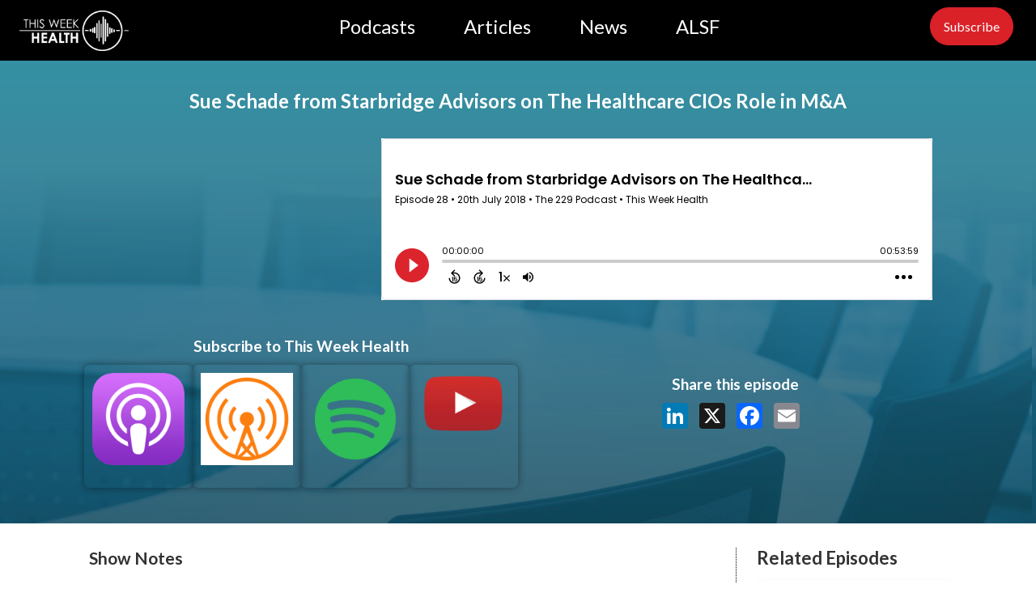

--- FILE ---
content_type: text/html; charset=UTF-8
request_url: https://thisweekhealth.com/captivate-podcast/sue-schade-from-starbridge-advisors-on-the-healthcare-cios-role-in-ma/
body_size: 12780
content:
<!DOCTYPE html>
<html lang="en-US" >
<head>
<meta charset="UTF-8">
<meta name="viewport" content="width=device-width, initial-scale=1.0">
<!-- WP_HEAD() START -->
<link rel="preload" as="style" href="https://fonts.googleapis.com/css?family=Lato:300,regular,|Lato:700,900,italic,900italic,700italic,regular," >
<link rel="stylesheet" href="https://fonts.googleapis.com/css?family=Lato:300,regular,|Lato:700,900,italic,900italic,700italic,regular,">
<meta name='robots' content='index, follow, max-image-preview:large, max-snippet:-1, max-video-preview:-1' />
<!-- Jetpack Site Verification Tags -->
<meta name="google-site-verification" content="F2XJo-gGzACdb8MZKBu9p0Tlyt8rgPRRf3Rk-x95tPo" />

	<!-- This site is optimized with the Yoast SEO Premium plugin v26.6 (Yoast SEO v26.7) - https://yoast.com/wordpress/plugins/seo/ -->
	<title>Sue Schade from Starbridge Advisors on The Healthcare CIOs Role in M&amp;A - This Week Health</title>
	<meta name="description" content="Sue Schade joins us to do a role play of merging Healthcare CIOs and some of the things each are looking to accomplish based on their perspective. Also," />
	<link rel="canonical" href="https://thisweekhealth.com/captivate-podcast/sue-schade-from-starbridge-advisors-on-the-healthcare-cios-role-in-ma/" />
	<meta property="og:locale" content="en_US" />
	<meta property="og:type" content="article" />
	<meta property="og:title" content="Sue Schade from Starbridge Advisors on The Healthcare CIOs Role in M&amp;A" />
	<meta property="og:description" content="Sue Schade joins us to do a role play of merging Healthcare CIOs and some of the things each are looking to accomplish based on their perspective. Also," />
	<meta property="og:url" content="https://thisweekhealth.com/captivate-podcast/sue-schade-from-starbridge-advisors-on-the-healthcare-cios-role-in-ma/" />
	<meta property="og:site_name" content="This Week Health" />
	<meta property="article:publisher" content="https://www.facebook.com/thisweekhealth" />
	<meta property="article:modified_time" content="2025-10-01T09:51:03+00:00" />
	<meta property="og:image" content="https://thisweekhealth.com/wp-content/uploads/2018/02/Screen-Shot-2018-02-02-at-8.28.21-AM.jpg" />
	<meta property="og:image:width" content="734" />
	<meta property="og:image:height" content="396" />
	<meta property="og:image:type" content="image/jpeg" />
	<meta name="twitter:card" content="summary_large_image" />
	<meta name="twitter:site" content="@ThisWeekHealth" />
	<script type="application/ld+json" class="yoast-schema-graph">{"@context":"https://schema.org","@graph":[{"@type":"WebPage","@id":"https://thisweekhealth.com/captivate-podcast/sue-schade-from-starbridge-advisors-on-the-healthcare-cios-role-in-ma/","url":"https://thisweekhealth.com/captivate-podcast/sue-schade-from-starbridge-advisors-on-the-healthcare-cios-role-in-ma/","name":"Sue Schade from Starbridge Advisors on The Healthcare CIOs Role in M&amp;A - This Week Health","isPartOf":{"@id":"https://thisweekhealth.com/#website"},"primaryImageOfPage":{"@id":"https://thisweekhealth.com/captivate-podcast/sue-schade-from-starbridge-advisors-on-the-healthcare-cios-role-in-ma/#primaryimage"},"image":{"@id":"https://thisweekhealth.com/captivate-podcast/sue-schade-from-starbridge-advisors-on-the-healthcare-cios-role-in-ma/#primaryimage"},"thumbnailUrl":"https://thisweekhealth.com/wp-content/uploads/2018/02/Screen-Shot-2018-02-02-at-8.28.21-AM.jpg","datePublished":"2018-07-20T08:00:00+00:00","dateModified":"2025-10-01T09:51:03+00:00","description":"Sue Schade joins us to do a role play of merging Healthcare CIOs and some of the things each are looking to accomplish based on their perspective. Also,","breadcrumb":{"@id":"https://thisweekhealth.com/captivate-podcast/sue-schade-from-starbridge-advisors-on-the-healthcare-cios-role-in-ma/#breadcrumb"},"inLanguage":"en-US","potentialAction":[{"@type":"ReadAction","target":["https://thisweekhealth.com/captivate-podcast/sue-schade-from-starbridge-advisors-on-the-healthcare-cios-role-in-ma/"]}]},{"@type":"ImageObject","inLanguage":"en-US","@id":"https://thisweekhealth.com/captivate-podcast/sue-schade-from-starbridge-advisors-on-the-healthcare-cios-role-in-ma/#primaryimage","url":"https://thisweekhealth.com/wp-content/uploads/2018/02/Screen-Shot-2018-02-02-at-8.28.21-AM.jpg","contentUrl":"https://thisweekhealth.com/wp-content/uploads/2018/02/Screen-Shot-2018-02-02-at-8.28.21-AM.jpg","width":734,"height":396,"caption":"Sue Schade This Week in Health IT"},{"@type":"BreadcrumbList","@id":"https://thisweekhealth.com/captivate-podcast/sue-schade-from-starbridge-advisors-on-the-healthcare-cios-role-in-ma/#breadcrumb","itemListElement":[{"@type":"ListItem","position":1,"name":"Home","item":"https://thisweekhealth.com/"},{"@type":"ListItem","position":2,"name":"Sue Schade from Starbridge Advisors on The Healthcare CIOs Role in M&amp;A"}]},{"@type":"WebSite","@id":"https://thisweekhealth.com/#website","url":"https://thisweekhealth.com/","name":"This Week Health","description":"News and Commentary on the World of Health IT","publisher":{"@id":"https://thisweekhealth.com/#organization"},"potentialAction":[{"@type":"SearchAction","target":{"@type":"EntryPoint","urlTemplate":"https://thisweekhealth.com/?s={search_term_string}"},"query-input":{"@type":"PropertyValueSpecification","valueRequired":true,"valueName":"search_term_string"}}],"inLanguage":"en-US"},{"@type":"Organization","@id":"https://thisweekhealth.com/#organization","name":"This Week Health","url":"https://thisweekhealth.com/","logo":{"@type":"ImageObject","inLanguage":"en-US","@id":"https://thisweekhealth.com/#/schema/logo/image/","url":"https://thisweekhealth.com/wp-content/uploads/2022/06/High-Res-TWH-Black-Transparent.png","contentUrl":"https://thisweekhealth.com/wp-content/uploads/2022/06/High-Res-TWH-Black-Transparent.png","width":1671,"height":625,"caption":"This Week Health"},"image":{"@id":"https://thisweekhealth.com/#/schema/logo/image/"},"sameAs":["https://www.facebook.com/thisweekhealth","https://x.com/ThisWeekHealth","https://www.linkedin.com/company/thisweekHealth/","https://www.youtube.com/thisweekhealth"]}]}</script>
	<!-- / Yoast SEO Premium plugin. -->


<link rel='dns-prefetch' href='//www.googletagmanager.com' />
<link rel='dns-prefetch' href='//stats.wp.com' />
<link rel='dns-prefetch' href='//v0.wordpress.com' />
<link rel="alternate" type="application/rss+xml" title="This Week Health &raquo; Sue Schade from Starbridge Advisors on The Healthcare CIOs Role in M&amp;A Comments Feed" href="https://thisweekhealth.com/captivate-podcast/sue-schade-from-starbridge-advisors-on-the-healthcare-cios-role-in-ma/feed/" />
<link rel="alternate" title="oEmbed (JSON)" type="application/json+oembed" href="https://thisweekhealth.com/wp-json/oembed/1.0/embed?url=https%3A%2F%2Fthisweekhealth.com%2Fcaptivate-podcast%2Fsue-schade-from-starbridge-advisors-on-the-healthcare-cios-role-in-ma%2F" />
<link rel="alternate" title="oEmbed (XML)" type="text/xml+oembed" href="https://thisweekhealth.com/wp-json/oembed/1.0/embed?url=https%3A%2F%2Fthisweekhealth.com%2Fcaptivate-podcast%2Fsue-schade-from-starbridge-advisors-on-the-healthcare-cios-role-in-ma%2F&#038;format=xml" />
<style id='wp-img-auto-sizes-contain-inline-css' type='text/css'>
img:is([sizes=auto i],[sizes^="auto," i]){contain-intrinsic-size:3000px 1500px}
/*# sourceURL=wp-img-auto-sizes-contain-inline-css */
</style>
<link rel='stylesheet' id='twentynineteen-jetpack-css' href='https://thisweekhealth.com/wp-content/plugins/jetpack/modules/theme-tools/compat/twentynineteen.css?ver=15.3.1' type='text/css' media='all' />
<style id='wp-block-library-inline-css' type='text/css'>
:root{--wp-block-synced-color:#7a00df;--wp-block-synced-color--rgb:122,0,223;--wp-bound-block-color:var(--wp-block-synced-color);--wp-editor-canvas-background:#ddd;--wp-admin-theme-color:#007cba;--wp-admin-theme-color--rgb:0,124,186;--wp-admin-theme-color-darker-10:#006ba1;--wp-admin-theme-color-darker-10--rgb:0,107,160.5;--wp-admin-theme-color-darker-20:#005a87;--wp-admin-theme-color-darker-20--rgb:0,90,135;--wp-admin-border-width-focus:2px}@media (min-resolution:192dpi){:root{--wp-admin-border-width-focus:1.5px}}.wp-element-button{cursor:pointer}:root .has-very-light-gray-background-color{background-color:#eee}:root .has-very-dark-gray-background-color{background-color:#313131}:root .has-very-light-gray-color{color:#eee}:root .has-very-dark-gray-color{color:#313131}:root .has-vivid-green-cyan-to-vivid-cyan-blue-gradient-background{background:linear-gradient(135deg,#00d084,#0693e3)}:root .has-purple-crush-gradient-background{background:linear-gradient(135deg,#34e2e4,#4721fb 50%,#ab1dfe)}:root .has-hazy-dawn-gradient-background{background:linear-gradient(135deg,#faaca8,#dad0ec)}:root .has-subdued-olive-gradient-background{background:linear-gradient(135deg,#fafae1,#67a671)}:root .has-atomic-cream-gradient-background{background:linear-gradient(135deg,#fdd79a,#004a59)}:root .has-nightshade-gradient-background{background:linear-gradient(135deg,#330968,#31cdcf)}:root .has-midnight-gradient-background{background:linear-gradient(135deg,#020381,#2874fc)}:root{--wp--preset--font-size--normal:16px;--wp--preset--font-size--huge:42px}.has-regular-font-size{font-size:1em}.has-larger-font-size{font-size:2.625em}.has-normal-font-size{font-size:var(--wp--preset--font-size--normal)}.has-huge-font-size{font-size:var(--wp--preset--font-size--huge)}.has-text-align-center{text-align:center}.has-text-align-left{text-align:left}.has-text-align-right{text-align:right}.has-fit-text{white-space:nowrap!important}#end-resizable-editor-section{display:none}.aligncenter{clear:both}.items-justified-left{justify-content:flex-start}.items-justified-center{justify-content:center}.items-justified-right{justify-content:flex-end}.items-justified-space-between{justify-content:space-between}.screen-reader-text{border:0;clip-path:inset(50%);height:1px;margin:-1px;overflow:hidden;padding:0;position:absolute;width:1px;word-wrap:normal!important}.screen-reader-text:focus{background-color:#ddd;clip-path:none;color:#444;display:block;font-size:1em;height:auto;left:5px;line-height:normal;padding:15px 23px 14px;text-decoration:none;top:5px;width:auto;z-index:100000}html :where(.has-border-color){border-style:solid}html :where([style*=border-top-color]){border-top-style:solid}html :where([style*=border-right-color]){border-right-style:solid}html :where([style*=border-bottom-color]){border-bottom-style:solid}html :where([style*=border-left-color]){border-left-style:solid}html :where([style*=border-width]){border-style:solid}html :where([style*=border-top-width]){border-top-style:solid}html :where([style*=border-right-width]){border-right-style:solid}html :where([style*=border-bottom-width]){border-bottom-style:solid}html :where([style*=border-left-width]){border-left-style:solid}html :where(img[class*=wp-image-]){height:auto;max-width:100%}:where(figure){margin:0 0 1em}html :where(.is-position-sticky){--wp-admin--admin-bar--position-offset:var(--wp-admin--admin-bar--height,0px)}@media screen and (max-width:600px){html :where(.is-position-sticky){--wp-admin--admin-bar--position-offset:0px}}

/*# sourceURL=wp-block-library-inline-css */
</style><style id='global-styles-inline-css' type='text/css'>
:root{--wp--preset--aspect-ratio--square: 1;--wp--preset--aspect-ratio--4-3: 4/3;--wp--preset--aspect-ratio--3-4: 3/4;--wp--preset--aspect-ratio--3-2: 3/2;--wp--preset--aspect-ratio--2-3: 2/3;--wp--preset--aspect-ratio--16-9: 16/9;--wp--preset--aspect-ratio--9-16: 9/16;--wp--preset--color--black: #000000;--wp--preset--color--cyan-bluish-gray: #abb8c3;--wp--preset--color--white: #ffffff;--wp--preset--color--pale-pink: #f78da7;--wp--preset--color--vivid-red: #cf2e2e;--wp--preset--color--luminous-vivid-orange: #ff6900;--wp--preset--color--luminous-vivid-amber: #fcb900;--wp--preset--color--light-green-cyan: #7bdcb5;--wp--preset--color--vivid-green-cyan: #00d084;--wp--preset--color--pale-cyan-blue: #8ed1fc;--wp--preset--color--vivid-cyan-blue: #0693e3;--wp--preset--color--vivid-purple: #9b51e0;--wp--preset--gradient--vivid-cyan-blue-to-vivid-purple: linear-gradient(135deg,rgb(6,147,227) 0%,rgb(155,81,224) 100%);--wp--preset--gradient--light-green-cyan-to-vivid-green-cyan: linear-gradient(135deg,rgb(122,220,180) 0%,rgb(0,208,130) 100%);--wp--preset--gradient--luminous-vivid-amber-to-luminous-vivid-orange: linear-gradient(135deg,rgb(252,185,0) 0%,rgb(255,105,0) 100%);--wp--preset--gradient--luminous-vivid-orange-to-vivid-red: linear-gradient(135deg,rgb(255,105,0) 0%,rgb(207,46,46) 100%);--wp--preset--gradient--very-light-gray-to-cyan-bluish-gray: linear-gradient(135deg,rgb(238,238,238) 0%,rgb(169,184,195) 100%);--wp--preset--gradient--cool-to-warm-spectrum: linear-gradient(135deg,rgb(74,234,220) 0%,rgb(151,120,209) 20%,rgb(207,42,186) 40%,rgb(238,44,130) 60%,rgb(251,105,98) 80%,rgb(254,248,76) 100%);--wp--preset--gradient--blush-light-purple: linear-gradient(135deg,rgb(255,206,236) 0%,rgb(152,150,240) 100%);--wp--preset--gradient--blush-bordeaux: linear-gradient(135deg,rgb(254,205,165) 0%,rgb(254,45,45) 50%,rgb(107,0,62) 100%);--wp--preset--gradient--luminous-dusk: linear-gradient(135deg,rgb(255,203,112) 0%,rgb(199,81,192) 50%,rgb(65,88,208) 100%);--wp--preset--gradient--pale-ocean: linear-gradient(135deg,rgb(255,245,203) 0%,rgb(182,227,212) 50%,rgb(51,167,181) 100%);--wp--preset--gradient--electric-grass: linear-gradient(135deg,rgb(202,248,128) 0%,rgb(113,206,126) 100%);--wp--preset--gradient--midnight: linear-gradient(135deg,rgb(2,3,129) 0%,rgb(40,116,252) 100%);--wp--preset--font-size--small: 13px;--wp--preset--font-size--medium: 20px;--wp--preset--font-size--large: 36px;--wp--preset--font-size--x-large: 42px;--wp--preset--spacing--20: 0.44rem;--wp--preset--spacing--30: 0.67rem;--wp--preset--spacing--40: 1rem;--wp--preset--spacing--50: 1.5rem;--wp--preset--spacing--60: 2.25rem;--wp--preset--spacing--70: 3.38rem;--wp--preset--spacing--80: 5.06rem;--wp--preset--shadow--natural: 6px 6px 9px rgba(0, 0, 0, 0.2);--wp--preset--shadow--deep: 12px 12px 50px rgba(0, 0, 0, 0.4);--wp--preset--shadow--sharp: 6px 6px 0px rgba(0, 0, 0, 0.2);--wp--preset--shadow--outlined: 6px 6px 0px -3px rgb(255, 255, 255), 6px 6px rgb(0, 0, 0);--wp--preset--shadow--crisp: 6px 6px 0px rgb(0, 0, 0);}:where(.is-layout-flex){gap: 0.5em;}:where(.is-layout-grid){gap: 0.5em;}body .is-layout-flex{display: flex;}.is-layout-flex{flex-wrap: wrap;align-items: center;}.is-layout-flex > :is(*, div){margin: 0;}body .is-layout-grid{display: grid;}.is-layout-grid > :is(*, div){margin: 0;}:where(.wp-block-columns.is-layout-flex){gap: 2em;}:where(.wp-block-columns.is-layout-grid){gap: 2em;}:where(.wp-block-post-template.is-layout-flex){gap: 1.25em;}:where(.wp-block-post-template.is-layout-grid){gap: 1.25em;}.has-black-color{color: var(--wp--preset--color--black) !important;}.has-cyan-bluish-gray-color{color: var(--wp--preset--color--cyan-bluish-gray) !important;}.has-white-color{color: var(--wp--preset--color--white) !important;}.has-pale-pink-color{color: var(--wp--preset--color--pale-pink) !important;}.has-vivid-red-color{color: var(--wp--preset--color--vivid-red) !important;}.has-luminous-vivid-orange-color{color: var(--wp--preset--color--luminous-vivid-orange) !important;}.has-luminous-vivid-amber-color{color: var(--wp--preset--color--luminous-vivid-amber) !important;}.has-light-green-cyan-color{color: var(--wp--preset--color--light-green-cyan) !important;}.has-vivid-green-cyan-color{color: var(--wp--preset--color--vivid-green-cyan) !important;}.has-pale-cyan-blue-color{color: var(--wp--preset--color--pale-cyan-blue) !important;}.has-vivid-cyan-blue-color{color: var(--wp--preset--color--vivid-cyan-blue) !important;}.has-vivid-purple-color{color: var(--wp--preset--color--vivid-purple) !important;}.has-black-background-color{background-color: var(--wp--preset--color--black) !important;}.has-cyan-bluish-gray-background-color{background-color: var(--wp--preset--color--cyan-bluish-gray) !important;}.has-white-background-color{background-color: var(--wp--preset--color--white) !important;}.has-pale-pink-background-color{background-color: var(--wp--preset--color--pale-pink) !important;}.has-vivid-red-background-color{background-color: var(--wp--preset--color--vivid-red) !important;}.has-luminous-vivid-orange-background-color{background-color: var(--wp--preset--color--luminous-vivid-orange) !important;}.has-luminous-vivid-amber-background-color{background-color: var(--wp--preset--color--luminous-vivid-amber) !important;}.has-light-green-cyan-background-color{background-color: var(--wp--preset--color--light-green-cyan) !important;}.has-vivid-green-cyan-background-color{background-color: var(--wp--preset--color--vivid-green-cyan) !important;}.has-pale-cyan-blue-background-color{background-color: var(--wp--preset--color--pale-cyan-blue) !important;}.has-vivid-cyan-blue-background-color{background-color: var(--wp--preset--color--vivid-cyan-blue) !important;}.has-vivid-purple-background-color{background-color: var(--wp--preset--color--vivid-purple) !important;}.has-black-border-color{border-color: var(--wp--preset--color--black) !important;}.has-cyan-bluish-gray-border-color{border-color: var(--wp--preset--color--cyan-bluish-gray) !important;}.has-white-border-color{border-color: var(--wp--preset--color--white) !important;}.has-pale-pink-border-color{border-color: var(--wp--preset--color--pale-pink) !important;}.has-vivid-red-border-color{border-color: var(--wp--preset--color--vivid-red) !important;}.has-luminous-vivid-orange-border-color{border-color: var(--wp--preset--color--luminous-vivid-orange) !important;}.has-luminous-vivid-amber-border-color{border-color: var(--wp--preset--color--luminous-vivid-amber) !important;}.has-light-green-cyan-border-color{border-color: var(--wp--preset--color--light-green-cyan) !important;}.has-vivid-green-cyan-border-color{border-color: var(--wp--preset--color--vivid-green-cyan) !important;}.has-pale-cyan-blue-border-color{border-color: var(--wp--preset--color--pale-cyan-blue) !important;}.has-vivid-cyan-blue-border-color{border-color: var(--wp--preset--color--vivid-cyan-blue) !important;}.has-vivid-purple-border-color{border-color: var(--wp--preset--color--vivid-purple) !important;}.has-vivid-cyan-blue-to-vivid-purple-gradient-background{background: var(--wp--preset--gradient--vivid-cyan-blue-to-vivid-purple) !important;}.has-light-green-cyan-to-vivid-green-cyan-gradient-background{background: var(--wp--preset--gradient--light-green-cyan-to-vivid-green-cyan) !important;}.has-luminous-vivid-amber-to-luminous-vivid-orange-gradient-background{background: var(--wp--preset--gradient--luminous-vivid-amber-to-luminous-vivid-orange) !important;}.has-luminous-vivid-orange-to-vivid-red-gradient-background{background: var(--wp--preset--gradient--luminous-vivid-orange-to-vivid-red) !important;}.has-very-light-gray-to-cyan-bluish-gray-gradient-background{background: var(--wp--preset--gradient--very-light-gray-to-cyan-bluish-gray) !important;}.has-cool-to-warm-spectrum-gradient-background{background: var(--wp--preset--gradient--cool-to-warm-spectrum) !important;}.has-blush-light-purple-gradient-background{background: var(--wp--preset--gradient--blush-light-purple) !important;}.has-blush-bordeaux-gradient-background{background: var(--wp--preset--gradient--blush-bordeaux) !important;}.has-luminous-dusk-gradient-background{background: var(--wp--preset--gradient--luminous-dusk) !important;}.has-pale-ocean-gradient-background{background: var(--wp--preset--gradient--pale-ocean) !important;}.has-electric-grass-gradient-background{background: var(--wp--preset--gradient--electric-grass) !important;}.has-midnight-gradient-background{background: var(--wp--preset--gradient--midnight) !important;}.has-small-font-size{font-size: var(--wp--preset--font-size--small) !important;}.has-medium-font-size{font-size: var(--wp--preset--font-size--medium) !important;}.has-large-font-size{font-size: var(--wp--preset--font-size--large) !important;}.has-x-large-font-size{font-size: var(--wp--preset--font-size--x-large) !important;}
/*# sourceURL=global-styles-inline-css */
</style>

<style id='classic-theme-styles-inline-css' type='text/css'>
/*! This file is auto-generated */
.wp-block-button__link{color:#fff;background-color:#32373c;border-radius:9999px;box-shadow:none;text-decoration:none;padding:calc(.667em + 2px) calc(1.333em + 2px);font-size:1.125em}.wp-block-file__button{background:#32373c;color:#fff;text-decoration:none}
/*# sourceURL=/wp-includes/css/classic-themes.min.css */
</style>
<link rel='stylesheet' id='cfmsync-front-style-css' href='https://thisweekhealth.com/wp-content/plugins/captivatesync-trade/captivate-sync-assets/css/dist/front-min.css?ver=dd8380ca596abce80991f7ac758f5506' type='text/css' media='all' />
<link rel='stylesheet' id='cfmsync-shortcode-css' href='https://thisweekhealth.com/wp-content/plugins/captivatesync-trade/captivate-sync-assets/css/dist/shortcode-min.css?ver=3.2.2' type='text/css' media='all' />
<link rel='stylesheet' id='oxygen-css' href='https://thisweekhealth.com/wp-content/plugins/oxygen/component-framework/oxygen.css?ver=4.9.3' type='text/css' media='all' />
<style id='wpgb-head-inline-css' type='text/css'>
.wp-grid-builder:not(.wpgb-template),.wpgb-facet{opacity:0.01}.wpgb-facet fieldset{margin:0;padding:0;border:none;outline:none;box-shadow:none}.wpgb-facet fieldset:last-child{margin-bottom:40px;}.wpgb-facet fieldset legend.wpgb-sr-only{height:1px;width:1px}
/*# sourceURL=wpgb-head-inline-css */
</style>
<link rel='stylesheet' id='ivory-search-styles-css' href='https://thisweekhealth.com/wp-content/plugins/add-search-to-menu-premium/public/css/ivory-search.min.css?ver=5.5.12' type='text/css' media='all' />
<script type="text/javascript" src="https://thisweekhealth.com/wp-includes/js/jquery/jquery.min.js?ver=3.7.1" id="jquery-core-js"></script>

<!-- Google tag (gtag.js) snippet added by Site Kit -->
<!-- Google Analytics snippet added by Site Kit -->
<script type="text/javascript" src="https://www.googletagmanager.com/gtag/js?id=G-GJ4L60DWFR" id="google_gtagjs-js" async></script>
<script type="text/javascript" id="google_gtagjs-js-after">
/* <![CDATA[ */
window.dataLayer = window.dataLayer || [];function gtag(){dataLayer.push(arguments);}
gtag("set","linker",{"domains":["thisweekhealth.com"]});
gtag("js", new Date());
gtag("set", "developer_id.dZTNiMT", true);
gtag("config", "G-GJ4L60DWFR");
//# sourceURL=google_gtagjs-js-after
/* ]]> */
</script>
<link rel="https://api.w.org/" href="https://thisweekhealth.com/wp-json/" /><link rel="alternate" title="JSON" type="application/json" href="https://thisweekhealth.com/wp-json/wp/v2/captivate_podcast/17005" /><link rel="EditURI" type="application/rsd+xml" title="RSD" href="https://thisweekhealth.com/xmlrpc.php?rsd" />

<meta name="generator" content="Site Kit by Google 1.170.0" /><noscript><style>.wp-grid-builder .wpgb-card.wpgb-card-hidden .wpgb-card-wrapper{opacity:1!important;visibility:visible!important;transform:none!important}.wpgb-facet {opacity:1!important;pointer-events:auto!important}.wpgb-facet *:not(.wpgb-pagination-facet){display:none}</style></noscript>
<script type="text/javascript">
        var _ss = _ss || [];
    _ss.push(['_setDomain', 'https://koi-3QYUWZP2FO.marketingautomation.services/net']);
    _ss.push(['_setAccount', 'KOI-1FZ71YJGV80R8O']);
    _ss.push(['_trackPageView']);
    window._pa = window._pa || {};
    // _pa.orderId = "myOrderId"; // OPTIONAL: attach unique conversion identifier to conversions
    // _pa.revenue = "19.99"; // OPTIONAL: attach dynamic purchase values to conversions
    // _pa.productId = "myProductId"; // OPTIONAL: Include product ID for use with dynamic ads
(function() {
    var ss = document.createElement('script');
    ss.type = 'text/javascript'; ss.async = true;
    ss.src = ('https:' == document.location.protocol ? 'https://' : 'http://') + 'koi-3QYUWZP2FO.marketingautomation.services/client/ss.js?ver=2.4.0';
    var scr = document.getElementsByTagName('script')[0];
    scr.parentNode.insertBefore(ss, scr);
})();
</script>

	<style>img#wpstats{display:none}</style>
		
<link rel="apple-touch-icon" sizes="180x180" href="/apple-touch-icon.png">
<link rel="icon" type="image/png" sizes="32x32" href="/favicon-32x32.png">
<link rel="icon" type="image/png" sizes="16x16" href="/favicon-16x16.png">
<link rel="manifest" href="/site.webmanifest">
<link rel="mask-icon" href="/safari-pinned-tab.svg" color="#5bbad5">
<meta name="msapplication-TileColor" content="#da532c">
<meta name="theme-color" content="#ffffff">

<!-- Google Tag Manager snippet added by Site Kit -->
<script type="text/javascript">
/* <![CDATA[ */

			( function( w, d, s, l, i ) {
				w[l] = w[l] || [];
				w[l].push( {'gtm.start': new Date().getTime(), event: 'gtm.js'} );
				var f = d.getElementsByTagName( s )[0],
					j = d.createElement( s ), dl = l != 'dataLayer' ? '&l=' + l : '';
				j.async = true;
				j.src = 'https://www.googletagmanager.com/gtm.js?id=' + i + dl;
				f.parentNode.insertBefore( j, f );
			} )( window, document, 'script', 'dataLayer', 'GTM-PCFSVQ5' );
			
/* ]]> */
</script>

<!-- End Google Tag Manager snippet added by Site Kit -->
	<meta property="twitter:card" content="player" />
	<meta property="twitter:player" content="https://player.captivate.fm/episode/698af5a3-007d-498a-b767-e12c14ceea87/twitter/">
	<meta name="twitter:player:width" content="540">
	<meta name="twitter:player:height" content="177">
	<meta property="twitter:title" content="Sue Schade from Starbridge Advisors on The Healthcare CIOs Role in M&amp;A">
	<meta property="twitter:description" content="Sue Schade joins us to do a role play of merging Healthcare CIOs and some of the things each are looking to accomplish based on their perspe...">
	<meta property="twitter:site" content="@CaptivateAudio">
	<meta property="twitter:image" content="https://thisweekhealth.com/wp-content/uploads/2018/02/Screen-Shot-2018-02-02-at-8.28.21-AM-300x162.jpg" />
	<meta property="og:title" content="Sue Schade from Starbridge Advisors on The Healthcare CIOs Role in M&amp;A">
	<meta property="og:description" content="Sue Schade joins us to do a role play of merging Healthcare CIOs and some of the things each are looking to accomplish based on their perspective. Also,...">
	<meta property="description" content="Sue Schade joins us to do a role play of merging Healthcare CIOs and some of the things each are looking to accomplish based on their perspective. Also,...">
<meta property="og:image" content="https://thisweekhealth.com/wp-content/uploads/2018/02/Screen-Shot-2018-02-02-at-8.28.21-AM-300x162.jpg" />
	<meta property="og:audio" content="https://podcasts.captivate.fm/media/6bca77bf-ccac-4b55-9ec4-b07df003654e/750164-sue-schade-from-starbridge-advisors-on-the-healthcare-ci.mp3" />
	<meta property="og:audio:type" content="audio/mpeg">
<link rel="icon" href="https://thisweekhealth.com/wp-content/uploads/2022/05/twh_icon_x1U_icon.ico" sizes="32x32" />
<link rel="icon" href="https://thisweekhealth.com/wp-content/uploads/2022/05/twh_icon_x1U_icon.ico" sizes="192x192" />
<link rel="apple-touch-icon" href="https://thisweekhealth.com/wp-content/uploads/2022/05/twh_icon_x1U_icon.ico" />
<meta name="msapplication-TileImage" content="https://thisweekhealth.com/wp-content/uploads/2022/05/twh_icon_x1U_icon.ico" />
		<style type="text/css" id="wp-custom-css">
			body {padding:0px}		</style>
		<link rel='stylesheet' id='oxygen-cache-54385-css' href='//thisweekhealth.com/wp-content/uploads/oxygen/css/54385.css?cache=1756498518&#038;ver=dd8380ca596abce80991f7ac758f5506' type='text/css' media='all' />
<link rel='stylesheet' id='oxygen-cache-17825-css' href='//thisweekhealth.com/wp-content/uploads/oxygen/css/17825.css?cache=1758136213&#038;ver=dd8380ca596abce80991f7ac758f5506' type='text/css' media='all' />
<link rel='stylesheet' id='oxygen-universal-styles-css' href='//thisweekhealth.com/wp-content/uploads/oxygen/css/universal.css?cache=1768424562&#038;ver=dd8380ca596abce80991f7ac758f5506' type='text/css' media='all' />
<style type="text/css" media="screen">.is-menu path.search-icon-path { fill: #848484;}body .popup-search-close:after, body .search-close:after { border-color: #848484;}body .popup-search-close:before, body .search-close:before { border-color: #848484;}</style>			<style type="text/css">
					</style>
		<!-- END OF WP_HEAD() -->
</head>
<body class="wp-singular captivate_podcast-template-default single single-captivate_podcast postid-17005 wp-theme-oxygen-is-not-a-theme  wp-embed-responsive oxygen-body oxygen-is-not-a-theme" >

		<!-- Google Tag Manager (noscript) snippet added by Site Kit -->
		<noscript>
			<iframe src="https://www.googletagmanager.com/ns.html?id=GTM-PCFSVQ5" height="0" width="0" style="display:none;visibility:hidden"></iframe>
		</noscript>
		<!-- End Google Tag Manager (noscript) snippet added by Site Kit -->
		


						<header id="_header-2-14649" class="oxy-header-wrapper  oxy-header" ><div id="_header_row-3-14649" class="oxy-header-row " ><div class="oxy-header-container"><div id="_header_left-4-14649" class="oxy-header-left" ><a id="link-5-14649" class="ct-link" href="https://thisweekhealth.com/r25hp/"   ><img  id="image-6-14649" alt="This Week Health" src="https://thisweekhealth.com/wp-content/uploads/2022/02/High-Res-TWH-White-Transparent.png" class="ct-image" srcset="https://thisweekhealth.com/wp-content/uploads/2022/02/High-Res-TWH-White-Transparent.png 2979w, https://thisweekhealth.com/wp-content/uploads/2022/02/High-Res-TWH-White-Transparent-300x111.png 300w, https://thisweekhealth.com/wp-content/uploads/2022/02/High-Res-TWH-White-Transparent-1024x378.png 1024w, https://thisweekhealth.com/wp-content/uploads/2022/02/High-Res-TWH-White-Transparent-768x283.png 768w, https://thisweekhealth.com/wp-content/uploads/2022/02/High-Res-TWH-White-Transparent-1536x567.png 1536w, https://thisweekhealth.com/wp-content/uploads/2022/02/High-Res-TWH-White-Transparent-2048x756.png 2048w, https://thisweekhealth.com/wp-content/uploads/2022/02/High-Res-TWH-White-Transparent-146x54.png 146w" sizes="(max-width: 2979px) 100vw, 2979px" /></a><div id="code_block-54-14649" class="ct-code-block" ><!-- Global site tag (gtag.js) - Google Analytics -->
<script async src="https://www.googletagmanager.com/gtag/js?id=UA-112924761-1"></script>
<script>
  window.dataLayer = window.dataLayer || [];
  function gtag(){dataLayer.push(arguments);}
  gtag('js', new Date());

  gtag('config', 'UA-112924761-1');
</script>
</div></div><div id="_header_center-7-14649" class="oxy-header-center" ><nav id="_nav_menu-59-14649" class="oxy-nav-menu oxy-nav-menu-dropdowns oxy-nav-menu-dropdown-arrow" ><div class='oxy-menu-toggle'><div class='oxy-nav-menu-hamburger-wrap'><div class='oxy-nav-menu-hamburger'><div class='oxy-nav-menu-hamburger-line'></div><div class='oxy-nav-menu-hamburger-line'></div><div class='oxy-nav-menu-hamburger-line'></div></div></div></div><div class="menu-2025-menu-container"><ul id="menu-2025-menu" class="oxy-nav-menu-list"><li id="menu-item-54993" class="menu-item menu-item-type-post_type menu-item-object-page menu-item-54993"><a href="https://thisweekhealth.com/r25-podcasts/">Podcasts</a></li>
<li id="menu-item-54997" class="menu-item menu-item-type-post_type menu-item-object-page menu-item-54997"><a href="https://thisweekhealth.com/r25-articles/">Articles</a></li>
<li id="menu-item-54490" class="menu-item menu-item-type-post_type menu-item-object-page menu-item-54490"><a href="https://thisweekhealth.com/news/">News</a></li>
<li id="menu-item-54489" class="menu-item menu-item-type-post_type menu-item-object-page menu-item-54489"><a href="https://thisweekhealth.com/alsf/">ALSF</a></li>
</ul></div></nav></div><div id="_header_right-9-14649" class="oxy-header-right" ><a id="link_button-101-54385" class="ct-link-button" href="https://thisweekhealth.com/subscribe/"   >Subscribe</a></div></div></div></header>
		<section id="section-1016-17825" class=" ct-section" ><div class="ct-section-inner-wrap"><div id="div_block-905-17825" class="ct-div-block section" ><div id="text_block-1053-17825" class="ct-text-block" ><span id="span-1054-17825" class="ct-span" >Sue Schade from Starbridge Advisors on The Healthcare CIOs Role in M&amp;A</span></div><div id="new_columns-791-17825" class="ct-new-columns " ><div id="div_block-792-17825" class="ct-div-block" ><div id="video-736-17825" class="ct-video" >
                <div class="oxygen-vsb-responsive-video-wrapper"><iframe  src="" frameborder="0" webkitallowfullscreen mozallowfullscreen allowfullscreen></iframe></div>
                </div></div><div id="div_block-793-17825" class="ct-div-block" ><div id="code_block-345-17825" class="ct-code-block" ><iframe style='width: 100%; height: 200px;' frameborder='no' scrolling='no' seamless='' allow='autoplay' data-src='https://player.captivate.fm/698af5a3-007d-498a-b767-e12c14ceea87' src='https://player.captivate.fm/698af5a3-007d-498a-b767-e12c14ceea87'></iframe></div></div></div></div><div id="new_columns-993-17825" class="ct-new-columns" ><div id="div_block-994-17825" class="ct-div-block" ><h3 id="headline-995-17825" class="ct-headline ">Subscribe to This Week Health</h3><div id="div_block-996-17825" class="ct-div-block " ><div id="_dynamic_list-997-17825" class="oxy-dynamic-list "><div id="div_block-998-17825-1" class="ct-div-block box-shadow" data-id="div_block-998-17825"><a id="link-999-17825-1" class="ct-link sponsor-logo-link-wrapper" href="https://podcasts.apple.com/us/podcast/this-week-health-conference/id1334922721" target="_blank" data-id="link-999-17825"><img id="image-1000-17825-1" alt="" src="https://thisweekhealth.com/wp-content/uploads/2025/03/apple-podcast-logo-square-300x300.png" class="ct-image card-image" data-id="image-1000-17825"></a></div><div id="div_block-998-17825-2" class="ct-div-block box-shadow" data-id="div_block-998-17825"><a id="link-999-17825-2" class="ct-link sponsor-logo-link-wrapper" href="http://overcast.fm" target="_blank" data-id="link-999-17825"><img id="image-1000-17825-2" alt="" src="https://thisweekhealth.com/wp-content/uploads/2024/03/Overcast-logo-300x300.png" class="ct-image card-image" data-id="image-1000-17825"></a></div><div id="div_block-998-17825-3" class="ct-div-block box-shadow" data-id="div_block-998-17825"><a id="link-999-17825-3" class="ct-link sponsor-logo-link-wrapper" href="https://open.spotify.com/show/5dUNERy3K9MBhiYkuFuMoV" target="_blank" data-id="link-999-17825"><img id="image-1000-17825-3" alt="" src="https://thisweekhealth.com/wp-content/uploads/2024/03/Spotify-Logo-300x300.png" class="ct-image card-image" data-id="image-1000-17825"></a></div><div id="div_block-998-17825-4" class="ct-div-block box-shadow" data-id="div_block-998-17825"><a id="link-999-17825-4" class="ct-link sponsor-logo-link-wrapper" href="https://www.youtube.com/playlist?list=PL8txvFFPu84z5s5TiRwNuIc9YdX78v2IP" target="_blank" data-id="link-999-17825"><img id="image-1000-17825-4" alt="" src="https://thisweekhealth.com/wp-content/uploads/2024/03/youtube-logo-png-46027-300x203.png" class="ct-image card-image" data-id="image-1000-17825"></a></div>                    
                                            
                                        
                    </div>
</div></div><div id="div_block-1001-17825" class="ct-div-block" ><h3 id="headline-1002-17825" class="ct-headline ">Share this episode</h3><div id="code_block-1003-17825" class="ct-code-block" ><div class="a2a_kit a2a_kit_size_32 a2a_default_style">
<a class="a2a_button_linkedin"></a>
<a class="a2a_button_x"></a>
<a class="a2a_button_facebook"></a>
<a class="a2a_button_email"></a>
</div>
<script aynch src="https://static.addtoany.com/menu/page.js"></script>
<!-- AddToAny END --></div></div></div></div></section><div id="div_block-352-17825" class="ct-div-block section" ><div id="new_columns-507-17825" class="ct-new-columns" ><div id="div_block-508-17825" class="ct-div-block" ><div id="code_block-1156-17825" class="ct-code-block" ><div class="podcast-show-notes"><h2 class="show-notes-header">Show Notes</h2><p>Sue Schade joins us to do a role play of merging Healthcare CIOs and some of the things each are looking to accomplish based on their perspective. Also, we look at the growing demands of the healthcare consumer.</p>
</div></div><h3 id="headline-357-17825" class="ct-headline">Contributors</h3><div id="div_block-358-17825" class="ct-div-block" ><div id="code_block-359-17825" class="ct-code-block contributor-cards" ></div></div></div><div id="div_block-509-17825" class="ct-div-block" ><div id="code_block-1150-17825" class="ct-code-block" ><div class="sidebar-related-podcasts-wrapper"><h3 class="sidebar-related-podcasts-heading">Related Episodes</h3><div class="sidebar-podcast-grid"><div class="sidebar-podcast-card"><a href="https://thisweekhealth.com//flourish-sound-bytes-14m-cost-reduction-and-standing-up-the-next-generation-with-heather-nelson/"><img src="https://thisweekhealth.com/wp-content/uploads/2026/01/HeatherNelson-300x169.png" alt="Flourish Sound Bytes: $14M Cost Reduction and Standing up the Next Generation with Heather Nelson" class="sidebar-podcast-thumb"></a><div class="sidebar-podcast-info"><div class="sidebar-podcast-title"><a href="https://thisweekhealth.com//flourish-sound-bytes-14m-cost-reduction-and-standing-up-the-next-generation-with-heather-nelson/">Flourish Sound Bytes: $14M Cost Reduction and Standing up the Next Generation with Heather Nelson</a></div></div></div><div class="sidebar-podcast-card"><a href="https://thisweekhealth.com//executive-interview-demystifying-identity-and-digital-experiences-with-steve-gwizdala/"><img src="https://thisweekhealth.com/wp-content/uploads/2026/01/PingIdentityEXE-300x169.png" alt="Executive Interview: Demystifying Identity and Digital Experiences with Steve Gwizdala" class="sidebar-podcast-thumb"></a><div class="sidebar-podcast-info"><div class="sidebar-podcast-title"><a href="https://thisweekhealth.com//executive-interview-demystifying-identity-and-digital-experiences-with-steve-gwizdala/">Executive Interview: Demystifying Identity and Digital Experiences with Steve Gwizdala</a></div></div></div><div class="sidebar-podcast-card"><a href="https://thisweekhealth.com/captivate-podcast/2-minute-drill-healthcares-cybersecurity-workforce-crisis-with-drex-deford/"><img src="https://thisweekhealth.com/wp-content/uploads/2024/06/2-Minute-Drill-Thumbnail-Rectangle-updated-1-300x169.png" alt="2 Minute Drill: Healthcare&#039;s Cybersecurity Workforce Crisis With Drex DeFord" class="sidebar-podcast-thumb"></a><div class="sidebar-podcast-info"><div class="sidebar-podcast-title"><a href="https://thisweekhealth.com/captivate-podcast/2-minute-drill-healthcares-cybersecurity-workforce-crisis-with-drex-deford/">2 Minute Drill: Healthcare&#039;s Cybersecurity Workforce Crisis With Drex DeFord</a></div></div></div><div class="sidebar-podcast-card"><a href="https://thisweekhealth.com//flourish-leadership-here-near-and-far-with-lisa-davis-janet-malzone-and-kristine-jarvis/"><img src="https://thisweekhealth.com/wp-content/uploads/2026/01/FLOJanuary-300x169.png" alt="Flourish: Leadership Here, Near, and Far with Lisa Davis, Janet Malzone, and Kristine Jarvis" class="sidebar-podcast-thumb"></a><div class="sidebar-podcast-info"><div class="sidebar-podcast-title"><a href="https://thisweekhealth.com//flourish-leadership-here-near-and-far-with-lisa-davis-janet-malzone-and-kristine-jarvis/">Flourish: Leadership Here, Near, and Far with Lisa Davis, Janet Malzone, and Kristine Jarvis</a></div></div></div></div></div></div></div></div></div><div id="div_block-37-16405" class="ct-div-block section owl-spacing--m" ><div id="code_block-1097-17825" class="ct-code-block" ></div><div id="code_block-1148-17825" class="ct-code-block" ><div class="related-articles-wrapper"><h3 class="related-articles-heading">Recent Related Articles</h3><div class="related-articles-grid"><div class="article-card"><a href="https://thisweekhealth.com/cio-deborah-muro-discusses-the-huge-opportunity-with-patient-engagement-and-how-el-camino-is-innovating-and-transforming-as-we-grow/"><img src="https://thisweekhealth.com/wp-content/uploads/2026/01/KNSummary_Muro-1024x576.jpg" alt="CIO Deborah Muro Discusses the Huge Opportunity with Patient Engagement and How El Camino Is “Innovating and Transforming As We Grow”" class="podcast-thumb"></a><div class="podcast-info"><div class="podcast-title">CIO Deborah Muro Discusses the Huge Opportunity with Patient Engagement and How El Camino Is “Innovating and Transforming As We Grow”</div><div class="podcast-divider"></div><a href="https://thisweekhealth.com/cio-deborah-muro-discusses-the-huge-opportunity-with-patient-engagement-and-how-el-camino-is-innovating-and-transforming-as-we-grow/" class="article-read-more">Read Full Article</a></div></div><div class="article-card"><a href="https://thisweekhealth.com/syncing-up-sutter-healths-multifaceted-approach-to-improving-chronic-disease-management/"><img src="https://thisweekhealth.com/wp-content/uploads/2025/12/Feature-Evans-John2-1024x576.png" alt="Syncing Up: Sutter Health&#039;s &quot;Three-Pronged&quot; Approach To Improving Chronic Disease Management" class="podcast-thumb"></a><div class="podcast-info"><div class="podcast-title">Syncing Up: Sutter Health&#039;s &quot;Three-Pronged&quot; Approach To Improving Chronic Disease Management</div><div class="podcast-divider"></div><a href="https://thisweekhealth.com/syncing-up-sutter-healths-multifaceted-approach-to-improving-chronic-disease-management/" class="article-read-more">Read Full Article</a></div></div><div class="article-card"><a href="https://thisweekhealth.com/cio-sarah-hatchett-talks-prioritization-ai-learning-and-how-cleveland-clinic-is-winning-by-being-strategic-and-intentional/"><img src="https://thisweekhealth.com/wp-content/uploads/2025/12/KNSummary_Hatchett-1024x576.png" alt="CIO Sarah Hatchett Talks Prioritization, AI Learning, and How Cleveland Clinic Is “Winning By Being Strategic and Intentional”" class="podcast-thumb"></a><div class="podcast-info"><div class="podcast-title">CIO Sarah Hatchett Talks Prioritization, AI Learning, and How Cleveland Clinic Is “Winning By Being Strategic and Intentional”</div><div class="podcast-divider"></div><a href="https://thisweekhealth.com/cio-sarah-hatchett-talks-prioritization-ai-learning-and-how-cleveland-clinic-is-winning-by-being-strategic-and-intentional/" class="article-read-more">Read Full Article</a></div></div></div></div></div><div id="code_block-1135-17825" class="ct-code-block" ><div class="related-news-wrapper"><h3 class="related-news-heading">Related News Stories</h3><div class="related-news-grid"><div class="news-card"><a href="https://thisweekhealth.com/news_story/u-s-hospitals-struggle-with-ineffective-nurse-communication-jeopardizing-safety-protocols/" class="news-title">Survey: Nursing Communication Remains a Significant Hurdle for U.S. Hospitals</a><div class="news-meta"><em>January 13, 2026</em> &nbsp; <span class="news-source">Source: Healthcare IT News</span></div><a class="news-read-more" href="https://thisweekhealth.com/news_story/u-s-hospitals-struggle-with-ineffective-nurse-communication-jeopardizing-safety-protocols/">
                        <svg xmlns="http://www.w3.org/2000/svg" width="18" height="18" fill="currentColor" viewBox="0 0 16 16" style="margin-right:6px;">
                            <path d="M0 1.5A.5.5 0 0 1 .5 1H15.5a.5.5 0 0 1 .5.5v11a.5.5 0 0 1-.5.5H.5a.5.5 0 0 1-.5-.5v-11zm1 .5v1h14v-1H1zm0 2v8h14v-8H1zm3.5 1a.5.5 0 0 1 .5.5v5a.5.5 0 0 1-1 0v-5a.5.5 0 0 1 .5-.5zm3.5.5a.5.5 0 0 0-1 0v5a.5.5 0 0 0 1 0v-5zm2-.5a.5.5 0 0 1 .5.5v5a.5.5 0 0 1-1 0v-5a.5.5 0 0 1 .5-.5z"/>
                        </svg>
                        Read More
                      </a></div><div class="news-card"><a href="https://thisweekhealth.com/news_story/guthrie-clinic-appoints-brad-carvellas-as-chief-digital-officer/" class="news-title">Guthrie Clinic Appoints Brad Carvellas as Chief Digital Officer</a><div class="news-meta"><em>January 7, 2026</em> &nbsp; <span class="news-source">Source: Guthrie Clinic</span></div><a class="news-read-more" href="https://thisweekhealth.com/news_story/guthrie-clinic-appoints-brad-carvellas-as-chief-digital-officer/">
                        <svg xmlns="http://www.w3.org/2000/svg" width="18" height="18" fill="currentColor" viewBox="0 0 16 16" style="margin-right:6px;">
                            <path d="M0 1.5A.5.5 0 0 1 .5 1H15.5a.5.5 0 0 1 .5.5v11a.5.5 0 0 1-.5.5H.5a.5.5 0 0 1-.5-.5v-11zm1 .5v1h14v-1H1zm0 2v8h14v-8H1zm3.5 1a.5.5 0 0 1 .5.5v5a.5.5 0 0 1-1 0v-5a.5.5 0 0 1 .5-.5zm3.5.5a.5.5 0 0 0-1 0v5a.5.5 0 0 0 1 0v-5zm2-.5a.5.5 0 0 1 .5.5v5a.5.5 0 0 1-1 0v-5a.5.5 0 0 1 .5-.5z"/>
                        </svg>
                        Read More
                      </a></div><div class="news-card"><a href="https://thisweekhealth.com/news_story/vhc-health-partners-with-healthtap-to-boost-24-7-patient-engagement/" class="news-title">VHC Health Partners with Virtual Practice to Curb Leakage, Improve Experience</a><div class="news-meta"><em>January 7, 2026</em> &nbsp; <span class="news-source">Source: MedCity News</span></div><a class="news-read-more" href="https://thisweekhealth.com/news_story/vhc-health-partners-with-healthtap-to-boost-24-7-patient-engagement/">
                        <svg xmlns="http://www.w3.org/2000/svg" width="18" height="18" fill="currentColor" viewBox="0 0 16 16" style="margin-right:6px;">
                            <path d="M0 1.5A.5.5 0 0 1 .5 1H15.5a.5.5 0 0 1 .5.5v11a.5.5 0 0 1-.5.5H.5a.5.5 0 0 1-.5-.5v-11zm1 .5v1h14v-1H1zm0 2v8h14v-8H1zm3.5 1a.5.5 0 0 1 .5.5v5a.5.5 0 0 1-1 0v-5a.5.5 0 0 1 .5-.5zm3.5.5a.5.5 0 0 0-1 0v5a.5.5 0 0 0 1 0v-5zm2-.5a.5.5 0 0 1 .5.5v5a.5.5 0 0 1-1 0v-5a.5.5 0 0 1 .5-.5z"/>
                        </svg>
                        Read More
                      </a></div><div class="news-card"><a href="https://thisweekhealth.com/news_story/piedmont-welcomes-suzette-forrester-simpson-as-chief-nursing-informatics-officer/" class="news-title">Suzette Forrester-Simpson Named CNIO at Piedmont Healthcare</a><div class="news-meta"><em>January 7, 2026</em> &nbsp; <span class="news-source">Source: LinkedIn</span></div><a class="news-read-more" href="https://thisweekhealth.com/news_story/piedmont-welcomes-suzette-forrester-simpson-as-chief-nursing-informatics-officer/">
                        <svg xmlns="http://www.w3.org/2000/svg" width="18" height="18" fill="currentColor" viewBox="0 0 16 16" style="margin-right:6px;">
                            <path d="M0 1.5A.5.5 0 0 1 .5 1H15.5a.5.5 0 0 1 .5.5v11a.5.5 0 0 1-.5.5H.5a.5.5 0 0 1-.5-.5v-11zm1 .5v1h14v-1H1zm0 2v8h14v-8H1zm3.5 1a.5.5 0 0 1 .5.5v5a.5.5 0 0 1-1 0v-5a.5.5 0 0 1 .5-.5zm3.5.5a.5.5 0 0 0-1 0v5a.5.5 0 0 0 1 0v-5zm2-.5a.5.5 0 0 1 .5.5v5a.5.5 0 0 1-1 0v-5a.5.5 0 0 1 .5-.5z"/>
                        </svg>
                        Read More
                      </a></div></div></div></div><div id="code_block-1154-17825" class="ct-code-block" ><div class="transcript-section"><h2>Transcript for This Episode</h2><iframe src="https://transcripts.captivate.fm/transcript/c8e8e1db-cd79-4970-a113-42cffffe7216/index.html" class="transcript-iframe"></iframe></div></div></div><section id="section-22-14649" class=" ct-section" ><div class="ct-section-inner-wrap"><a id="link-53-14649" class="ct-link" href="https://thisweekhealth.com/"   ><img  id="image-32-14649" alt="This Week Health" src="https://thisweekhealth.com/wp-content/uploads/2022/02/High-Res-TWH-White-Transparent-300x111.png" class="ct-image" srcset="https://thisweekhealth.com/wp-content/uploads/2022/02/High-Res-TWH-White-Transparent-300x111.png 300w, https://thisweekhealth.com/wp-content/uploads/2022/02/High-Res-TWH-White-Transparent-146x54.png 146w" sizes="(max-width: 300px) 100vw, 300px" /></a><h6 id="headline-23-14649" class="ct-headline"><i>Healthcare Transformation Powered by Community</i><br></h6><div id="div_block-31-14649" class="ct-div-block " ><div id="div_block-33-14649" class="ct-div-block" ><a id="link-34-14649" class="ct-link social-icon-wrapper" href="https://www.linkedin.com/company/thisweekinhealthit/" target="_self"  ><img  id="image-55-14649" alt="" src="https://thisweekhealth.com/wp-content/uploads/2023/11/LI.png" class="ct-image"/></a><a id="link-36-14649" class="ct-link social-icon-wrapper" href="https://twitter.com/ThisWeekhealth" target="_self"  ><img  id="image-56-14649" alt="" src="https://thisweekhealth.com/wp-content/uploads/2023/11/X.png" class="ct-image"/></a><a id="link-38-14649" class="ct-link social-icon-wrapper" href="https://www.youtube.com/channel/UC3r-R0BQKl7-8xsycSy5waQ" target="_self"  ><img  id="image-68-14649" alt="" src="https://thisweekhealth.com/wp-content/uploads/2023/11/YT.png" class="ct-image"/></a><a id="link-40-14649" class="ct-link social-icon-wrapper" href="https://www.facebook.com/ThisWeekHealth/" target="_self"  ><img  id="image-67-14649" alt="" src="https://thisweekhealth.com/wp-content/uploads/2023/11/FB.png" class="ct-image"/></a></div><a id="link_button-69-54385" class="ct-link-button" href="https://thisweekhealth.com/subscribe/" target="_self"  >Subscribe for email updates</a></div><div id="div_block-78-54385" class="ct-div-block" ></div><div id="div_block-24-14649" class="ct-div-block" ><div id="div_block-25-14649" class="ct-div-block footer-div" ><p id="headline-47-14649" class="ct-headline footer-heading">About</p><nav id="_nav_menu-26-14649" class="oxy-nav-menu footer-menu oxy-nav-menu-dropdowns oxy-nav-menu-dropdown-arrow oxy-nav-menu-vertical" ><div class='oxy-menu-toggle'><div class='oxy-nav-menu-hamburger-wrap'><div class='oxy-nav-menu-hamburger'><div class='oxy-nav-menu-hamburger-line'></div><div class='oxy-nav-menu-hamburger-line'></div><div class='oxy-nav-menu-hamburger-line'></div></div></div></div><div class="menu-r25-about-container"><ul id="menu-r25-about" class="oxy-nav-menu-list"><li id="menu-item-56145" class="menu-item menu-item-type-post_type menu-item-object-page menu-item-56145"><a href="https://thisweekhealth.com/r25about/">About Us</a></li>
<li id="menu-item-56146" class="menu-item menu-item-type-post_type menu-item-object-page menu-item-56146"><a href="https://thisweekhealth.com/r25-podcasts/">Podcasts</a></li>
<li id="menu-item-56147" class="menu-item menu-item-type-post_type menu-item-object-page menu-item-56147"><a href="https://thisweekhealth.com/r25-articles/">Articles</a></li>
<li id="menu-item-56148" class="menu-item menu-item-type-post_type menu-item-object-page menu-item-56148"><a href="https://thisweekhealth.com/r25-news-topics/">News</a></li>
</ul></div></nav></div><div id="div_block-27-14649" class="ct-div-block footer-div" ><p id="headline-50-14649" class="ct-headline footer-heading">Get Involved</p><nav id="_nav_menu-28-14649" class="oxy-nav-menu footer-menu oxy-nav-menu-dropdowns oxy-nav-menu-dropdown-arrow oxy-nav-menu-vertical" ><div class='oxy-menu-toggle'><div class='oxy-nav-menu-hamburger-wrap'><div class='oxy-nav-menu-hamburger'><div class='oxy-nav-menu-hamburger-line'></div><div class='oxy-nav-menu-hamburger-line'></div><div class='oxy-nav-menu-hamburger-line'></div></div></div></div><div class="menu-r25-get-involved-container"><ul id="menu-r25-get-involved" class="oxy-nav-menu-list"><li id="menu-item-56159" class="menu-item menu-item-type-post_type menu-item-object-page menu-item-56159"><a href="https://thisweekhealth.com/r-25-become-a-contributor/">Become a Contributor</a></li>
<li id="menu-item-56164" class="menu-item menu-item-type-post_type menu-item-object-page menu-item-56164"><a href="https://thisweekhealth.com/sponsors/">Become a Partner</a></li>
</ul></div></nav></div><div id="div_block-29-14649" class="ct-div-block footer-div" ><p id="headline-52-14649" class="ct-headline footer-heading">Tools</p><nav id="_nav_menu-30-14649" class="oxy-nav-menu footer-menu oxy-nav-menu-dropdowns oxy-nav-menu-dropdown-arrow oxy-nav-menu-vertical" ><div class='oxy-menu-toggle'><div class='oxy-nav-menu-hamburger-wrap'><div class='oxy-nav-menu-hamburger'><div class='oxy-nav-menu-hamburger-line'></div><div class='oxy-nav-menu-hamburger-line'></div><div class='oxy-nav-menu-hamburger-line'></div></div></div></div><div class="menu-r25-tools-container"><ul id="menu-r25-tools" class="oxy-nav-menu-list"><li id="menu-item-56170" class="menu-item menu-item-type-post_type menu-item-object-page menu-item-56170"><a href="https://thisweekhealth.com/r25-clipnotes/">ClipNotes</a></li>
<li id="menu-item-56171" class="menu-item menu-item-type-post_type menu-item-object-page menu-item-56171"><a href="https://thisweekhealth.com/r25-webinars/">Webinars</a></li>
</ul></div></nav></div></div><div id="div_block-98-54385" class="ct-div-block" ><div id="_rich_text-100-54385" class="oxy-rich-text" ><div style="color: white; text-align: center; font-size: 16px; line-height: 1.4; max-width: 600px; margin: 0 auto;">
  <p style="margin: 0 0 8px 0; font-weight: 600;">Questions about the Podcast?</p>
  <p style="margin: 0 0 8px 0;">Contact us with any questions, requests, or comments about the show. We love hearing your feedback.</p>
  <p style="margin: 0;">
    <a href="mailto:Hello@ThisWeekHealth.com" style="color: #da2128; text-decoration: underline; font-weight: 500;">
      Hello@ThisWeekHealth.com
    </a>
  </p>
</div>
</div></div><div id="new_columns-83-54385" class="ct-new-columns" ><div id="div_block-84-54385" class="ct-div-block" ><img  id="image-88-54385" alt="" src="https://thisweekhealth.com/wp-content/uploads/2025/07/229-White-Transparent.png" class="ct-image" srcset="https://thisweekhealth.com/wp-content/uploads/2025/07/229-White-Transparent.png 500w, https://thisweekhealth.com/wp-content/uploads/2025/07/229-White-Transparent-300x300.png 300w, https://thisweekhealth.com/wp-content/uploads/2025/07/229-White-Transparent-82x82.png 82w" sizes="(max-width: 500px) 100vw, 500px" /></div><div id="div_block-85-54385" class="ct-div-block" ><h6 id="headline-80-54385" class="ct-headline"><i>Looking to connect or attend events? Visit our sister organization, 229 Project</i><br></h6><a id="link-93-54385" class="ct-link" href="http://www.229project.com"   ><h6 id="headline-91-54385" class="ct-headline"><i>Click here.</i></h6></a></div></div><nav id="_nav_menu-42-14649" class="oxy-nav-menu footer-menu oxy-nav-menu-dropdowns oxy-nav-menu-dropdown-arrow" ><div class='oxy-menu-toggle'><div class='oxy-nav-menu-hamburger-wrap'><div class='oxy-nav-menu-hamburger'><div class='oxy-nav-menu-hamburger-line'></div><div class='oxy-nav-menu-hamburger-line'></div><div class='oxy-nav-menu-hamburger-line'></div></div></div></div><div class="menu-privacy-container"><ul id="menu-privacy" class="oxy-nav-menu-list"><li id="menu-item-14764" class="menu-item menu-item-type-custom menu-item-object-custom menu-item-14764"><a href="/privacy-policy/">Privacy Policy</a></li>
<li id="menu-item-14765" class="menu-item menu-item-type-custom menu-item-object-custom menu-item-14765"><a href="/disclaimer/">Disclaimer</a></li>
<li id="menu-item-14766" class="menu-item menu-item-type-custom menu-item-object-custom menu-item-14766"><a href="/terms-of-use/">Terms of Use</a></li>
</ul></div></nav><nav id="_nav_menu-43-14649" class="oxy-nav-menu  oxy-nav-menu-dropdowns oxy-nav-menu-dropdown-arrow" ><div class='oxy-menu-toggle'><div class='oxy-nav-menu-hamburger-wrap'><div class='oxy-nav-menu-hamburger'><div class='oxy-nav-menu-hamburger-line'></div><div class='oxy-nav-menu-hamburger-line'></div><div class='oxy-nav-menu-hamburger-line'></div></div></div></div><div class="menu-privacy-container"><ul id="menu-privacy-1" class="oxy-nav-menu-list"><li class="menu-item menu-item-type-custom menu-item-object-custom menu-item-14764"><a href="/privacy-policy/">Privacy Policy</a></li>
<li class="menu-item menu-item-type-custom menu-item-object-custom menu-item-14765"><a href="/disclaimer/">Disclaimer</a></li>
<li class="menu-item menu-item-type-custom menu-item-object-custom menu-item-14766"><a href="/terms-of-use/">Terms of Use</a></li>
</ul></div></nav><p id="text_block-44-14649" class="ct-text-block" >© Copyright 2024 Health Lyrics All rights reserved</p></div></section>	<!-- WP_FOOTER -->
<script type="speculationrules">
{"prefetch":[{"source":"document","where":{"and":[{"href_matches":"/*"},{"not":{"href_matches":["/wp-*.php","/wp-admin/*","/wp-content/uploads/*","/wp-content/*","/wp-content/plugins/*","/wp-content/themes/twentynineteen/*","/wp-content/themes/oxygen-is-not-a-theme/*","/*\\?(.+)"]}},{"not":{"selector_matches":"a[rel~=\"nofollow\"]"}},{"not":{"selector_matches":".no-prefetch, .no-prefetch a"}}]},"eagerness":"conservative"}]}
</script>
<div id="is-popup-wrapper" style="display:none"><div class="popup-search-close"></div><div class="is-popup-search-form"><form  class="is-search-form is-form-style is-form-style-3 is-form-id-0 " action="https://thisweekhealth.com/" method="get" role="search" ><label for="is-search-input-0"><span class="is-screen-reader-text">Search for:</span><input  type="search" id="is-search-input-0" name="s" value="" class="is-search-input" placeholder="Search here..." autocomplete=off /></label><button type="submit" class="is-search-submit"><span class="is-screen-reader-text">Search Button</span><span class="is-search-icon"><svg focusable="false" aria-label="Search" xmlns="http://www.w3.org/2000/svg" viewBox="0 0 24 24" width="24px"><path d="M15.5 14h-.79l-.28-.27C15.41 12.59 16 11.11 16 9.5 16 5.91 13.09 3 9.5 3S3 5.91 3 9.5 5.91 16 9.5 16c1.61 0 3.09-.59 4.23-1.57l.27.28v.79l5 4.99L20.49 19l-4.99-5zm-6 0C7.01 14 5 11.99 5 9.5S7.01 5 9.5 5 14 7.01 14 9.5 11.99 14 9.5 14z"></path></svg></span></button></form></div></div>
		<script type="text/javascript">
			jQuery(document).ready(function() {
				jQuery('body').on('click', '.oxy-menu-toggle', function() {
					jQuery(this).parent('.oxy-nav-menu').toggleClass('oxy-nav-menu-open');
					jQuery('body').toggleClass('oxy-nav-menu-prevent-overflow');
					jQuery('html').toggleClass('oxy-nav-menu-prevent-overflow');
				});
				var selector = '.oxy-nav-menu-open .menu-item a[href*="#"]';
				jQuery('body').on('click', selector, function(){
					jQuery('.oxy-nav-menu-open').removeClass('oxy-nav-menu-open');
					jQuery('body').removeClass('oxy-nav-menu-prevent-overflow');
					jQuery('html').removeClass('oxy-nav-menu-prevent-overflow');
					jQuery(this).click();
				});
			});
		</script>

	<script type="text/javascript" src="https://thisweekhealth.com/wp-content/plugins/captivatesync-trade/captivate-sync-assets/js/dist/player-api-min.js?ver=3.2.2" id="cfmsync-player-api-js"></script>
<script type="text/javascript" src="https://thisweekhealth.com/wp-content/plugins/captivatesync-trade/captivate-sync-assets/js/dist/player-js-min.js?ver=3.2.2" id="cfmsync-player-js-js"></script>
<script type="text/javascript" id="tptn_tracker-js-extra">
/* <![CDATA[ */
var ajax_tptn_tracker = {"ajax_url":"https://thisweekhealth.com/","top_ten_id":"17005","top_ten_blog_id":"1","activate_counter":"11","top_ten_debug":"0","tptn_rnd":"314618997"};
//# sourceURL=tptn_tracker-js-extra
/* ]]> */
</script>
<script type="text/javascript" src="https://thisweekhealth.com/wp-content/plugins/top-10/includes/js/top-10-tracker.min.js?ver=4.1.1" id="tptn_tracker-js"></script>
<script type="text/javascript" id="jetpack-stats-js-before">
/* <![CDATA[ */
_stq = window._stq || [];
_stq.push([ "view", JSON.parse("{\"v\":\"ext\",\"blog\":\"163000319\",\"post\":\"17005\",\"tz\":\"-5\",\"srv\":\"thisweekhealth.com\",\"j\":\"1:15.3.1\"}") ]);
_stq.push([ "clickTrackerInit", "163000319", "17005" ]);
//# sourceURL=jetpack-stats-js-before
/* ]]> */
</script>
<script type="text/javascript" src="https://stats.wp.com/e-202603.js" id="jetpack-stats-js" defer="defer" data-wp-strategy="defer"></script>
<script type="text/javascript" id="ivory-search-scripts-js-extra">
/* <![CDATA[ */
var IvorySearchVars = {"is_analytics_enabled":"1"};
//# sourceURL=ivory-search-scripts-js-extra
/* ]]> */
</script>
<script type="text/javascript" src="https://thisweekhealth.com/wp-content/plugins/add-search-to-menu-premium/public/js/ivory-search.min.js?ver=5.5.12" id="ivory-search-scripts-js"></script>
<script type="text/javascript" id="ct-footer-js"></script><style type="text/css" id="ct_code_block_css_359">.guest-page-related-contributions-card.box-shadow.owl-spacing--s {
    display: inline-block;
	min-height: 225px;
}
.guest-page-related-contributions-card {
    margin-bottom: 20px; /* This adds space below each card */
  padding: 15px;
  margin-right: 15px;
}
</style>
<style type="text/css" id="ct_code_block_css_1150">.sidebar-related-podcasts-wrapper {
}

.sidebar-related-podcasts-heading {
  font-size: 22px;
  margin-bottom: 1.5rem;
  font-weight: 700;
  text-align: left;
}

.sidebar-podcast-grid {
  display: flex;
  flex-direction: column;
  gap: 20px;
}

.sidebar-podcast-card {
  background: #fff;
  border-radius: 10px;
  box-shadow: 0 4px 12px rgba(0, 0, 0, 0.08);
  overflow: hidden;
  display: flex;
  flex-direction: column;
  transition: transform 0.2s ease, box-shadow 0.2s ease;
}

.sidebar-podcast-card:hover {
  transform: translateY(-4px);
  box-shadow: 0 8px 20px rgba(0, 0, 0, 0.12);
}

.sidebar-podcast-thumb {
  width: 100%;
  height: auto;
  display: block;
  object-fit: cover;
}

.sidebar-podcast-info {
  padding: 16px;
}

.sidebar-podcast-title a {
  font-size: 1.1rem;
  font-weight: 600;
  color: #222;
  text-decoration: none;
  line-height: 1.4;
  display: block;
}

.sidebar-podcast-title a:hover {
  text-decoration: underline;
}
</style>
<style type="text/css" id="ct_code_block_css_1097">.episode-sponsors {
  margin: 3rem 0;
  text-align: center;
  padding: 0 1rem;
}

.sponsor-heading {
  font-size: 28px;
  margin-bottom: 2rem;
  font-weight: 700;
}

.sponsor-grid {
  display: grid;
  grid-template-columns: repeat(auto-fit, minmax(200px, 1fr));
  gap: 1.5rem;
  justify-items: center;
}

.sponsor-card {
  background: white;
  padding: 1.5rem;
  border-radius: 12px;
  box-shadow: 0 2px 10px rgba(0, 0, 0, 0.06);
  transition: transform 0.2s ease, box-shadow 0.2s ease;
  display: flex;
  align-items: center;
  justify-content: center;
  max-width: 250px;
  width: 100%;
}

.sponsor-card img {
  max-width: 100%;
  height: auto;
}

.sponsor-card:hover {
  transform: translateY(-4px);
  box-shadow: 0 6px 20px rgba(0, 0, 0, 0.1);
}
</style>
<style type="text/css" id="ct_code_block_css_1148">.related-articles-wrapper {
  margin: 3rem 0;
  text-align: center;
  padding: 0 1rem;
}

.related-articles-heading {
  font-size: 28px;
  margin-bottom: 2rem;
  font-weight: 700;
}

.related-articles-grid {
  display: grid;
  grid-template-columns: 1fr;
  gap: 2rem;
  justify-items: center;
}

@media (min-width: 768px) {
  .related-articles-grid {
    grid-template-columns: repeat(2, 1fr);
  }
}

@media (min-width: 1024px) {
  .related-articles-grid {
    grid-template-columns: repeat(3, 1fr);
  }
}

.article-card {
  background: #fff;
  padding: 0;
  border-radius: 12px;
  box-shadow: 0 4px 16px rgba(0, 0, 0, 0.12);
  text-align: left;
  width: 100%;
  max-width: 400px;
  display: flex;
  flex-direction: column;
  overflow: hidden;
  transition: transform 0.25s ease, box-shadow 0.25s ease;
}

.article-card:hover {
  transform: translateY(-6px);
  box-shadow: 0 8px 24px rgba(0, 0, 0, 0.18);
}

.article-card .podcast-thumb {
  width: 100%;
  height: auto;
  display: block;
  object-fit: cover;
}

.article-card .podcast-info {
  padding: 20px;
  display: flex;
  flex-direction: column;
  gap: 12px;
}

.article-card .podcast-title {
  font-size: 1.2rem;
  font-weight: 600;
  color: #222;
  line-height: 1.4;
}

.article-card .podcast-divider {
  width: 100%;
  height: 1px;
  border-bottom: 1px dotted #ccc;
}

.article-card .article-read-more {
  color: #d71920;
  font-weight: 500;
  font-size: 1rem;
  display: inline-block;
  text-decoration: none;
}

.article-card .article-read-more::after {
  content: ' →';
  margin-left: 6px;
  font-size: 1.1rem;
}
</style>
<style type="text/css" id="ct_code_block_css_1135">.related-news-wrapper {
  margin: 3rem 0;
  text-align: center;
  padding: 0 1rem;
}

.related-news-heading {
  font-size: 28px;
  margin-bottom: 2rem;
  font-weight: 700;
}

.related-news-grid {
  display: grid;
  grid-template-columns: repeat(2, 1fr);
  gap: 2rem;
  justify-items: center;
}

.news-card {
  background: white;
  padding: 1.75rem;
  border-radius: 12px;
  box-shadow: 0 4px 16px rgba(0, 0, 0, 0.12);
  text-align: left;
  width: 100%;
  max-width: 460px;
  display: flex;
  flex-direction: column;
  gap: 1rem;
  transition: transform 0.25s ease, box-shadow 0.25s ease;
}

.news-card:hover {
  transform: translateY(-6px);
  box-shadow: 0 8px 24px rgba(0, 0, 0, 0.18);
}

.news-title {
  font-size: 1.3rem;
  font-weight: 600;
  color: #000;
  text-decoration: none;
}

.news-title:hover {
  text-decoration: underline;
}

.news-meta {
  font-size: 1rem;
  color: #666;
}

.news-source {
  font-style: italic;
}

.news-read-more {
  color: #d71920;
  font-weight: 500;
  font-size: 1rem;
  display: inline-flex;
  align-items: center;
  text-decoration: none;
}

.news-read-more::after {
  content: ' →';
  font-size: 1.1rem;
  margin-left: 6px;
}

/* Optional: Mobile responsiveness */
@media (max-width: 767px) {
  .related-news-grid {
    grid-template-columns: 1fr;
  }
}
</style>
<style type="text/css" id="ct_code_block_css_1154">.transcript-section {
  margin-top: 4rem;
  width: 100%;
  margin-left: auto;
  margin-right: auto;
    max-height: 50vh; /* Half the viewport height */
  overflow-y: auto; /* Scroll vertically if needed */
}

.transcript-section h2 {
  font-size: 24px;
  font-weight: 700;
  margin-bottom: 1rem;
  text-align: center;
}


.transcript-iframe {
  width: 100%;
  height: 400px;
  border: 1px solid #ccc;
  border-radius: 8px;
  overflow: hidden;
}

.transcript-scrollbox {
  max-height: 400px;
  overflow-y: auto;
  padding: 1rem;
  background: #f9f9f9;
  border: 1px solid #ddd;
  border-radius: 8px;
  line-height: 1.6;
  font-size: 0.95rem;
}
</style>
<!-- /WP_FOOTER --> 
</body>
</html>


--- FILE ---
content_type: text/html; charset=UTF-8
request_url: https://player.captivate.fm/698af5a3-007d-498a-b767-e12c14ceea87
body_size: 75475
content:
<!DOCTYPE html>
<html lang="en">

<head>
    <meta charset="utf-8">
    <meta name="viewport" content="width=device-width, initial-scale=1.0, viewport-fit=cover">

            <title>Sue Schade from Starbridge Advisors on The Healthcare CIOs Role in M&amp;A - The 229 Podcast</title>
        <meta property="og:title" content="Sue Schade from Starbridge Advisors on The Healthcare CIOs Role in M&amp;A" />
        <meta property="og:description" content="Quickly and easily listen to The 229 Podcast for free!">
    
    <meta property="og:site_name" content="The 229 Podcast" />
    <meta property="og:type" content="website" />
    <meta property="og:image:alt" content="Quickly and easily listen to Sue Schade from Starbridge Advisors on The Healthcare CIOs Role in M&amp;A for free!">
    <link rel="alternate" type="application/json+oembed"
        href="https://player.captivate.fm/services/oembed?url=http://player.captivate.fm/698af5a3-007d-498a-b767-e12c14ceea87&format=json" title="oEmbed Profile" />

            <meta property="og:audio" content="https://podcasts.captivate.fm/media/6bca77bf-ccac-4b55-9ec4-b07df003654e/750164-sue-schade-from-starbridge-advisors-on-the-healthcare-ci.mp3">
        <meta property="og:audio:type" content="audio/mpeg">

        <meta property="og:url" content="https://player.captivate.fm/episode/698af5a3-007d-498a-b767-e12c14ceea87" />
                    <meta property="og:image:url" content="https://artwork.captivate.fm/dfe31218-7dd8-42cc-b383-446d126cd007/60854458c4d1acdf4e1c2f79c4137142d85d78e379bdafbd69bd34c85f5819ad-facebook.png?1768707192" />
            <meta property="og:image" content="https://artwork.captivate.fm/dfe31218-7dd8-42cc-b383-446d126cd007/60854458c4d1acdf4e1c2f79c4137142d85d78e379bdafbd69bd34c85f5819ad-facebook.png?1768707192" />
            <meta property="og:image:secure_url" content="https://artwork.captivate.fm/dfe31218-7dd8-42cc-b383-446d126cd007/60854458c4d1acdf4e1c2f79c4137142d85d78e379bdafbd69bd34c85f5819ad-facebook.png?1768707192">
            <meta property="og:image:width" content="1200" />
            <meta property="og:image:height" content="628" />
        
                    <meta property="twitter:image" content="https://artwork.captivate.fm/dfe31218-7dd8-42cc-b383-446d126cd007/60854458c4d1acdf4e1c2f79c4137142d85d78e379bdafbd69bd34c85f5819ad-twitter.png?1768707192" />
            
    <meta property="twitter:card" content="player" />
    <meta property="twitter:player"
        content="https://player.captivate.fm/episode/698af5a3-007d-498a-b767-e12c14ceea87/?source=twitter/" />

    <meta name='twitter:player:width' content='540'>
    <meta name='twitter:player:height' content='190'>

    <meta property="twitter:title" content="Sue Schade from Starbridge Advisors on The Healthcare CIOs Role in M&amp;A">
    <meta property="twitter:description" content="&lt;p&gt;Sue Schade joins us to do a role play of merging Healthcare CIOs and some of the things each are looking to accomplish based on their perspective. Also, we look at the growing demands of the...">
    <meta property="twitter:site" content="@CaptivateAudio">
    <meta name="twitter:player:stream:content_type" content="audio/mpeg" />
    <meta name="twitter:player:stream"
        content="https://podcasts.captivate.fm/media/6bca77bf-ccac-4b55-9ec4-b07df003654e/750164-sue-schade-from-starbridge-advisors-on-the-healthcare-ci.mp3?played_on=player" />


    <link rel="stylesheet" href="/css/app.css?id=5dd0946f24408bfc9dde">
    <script>
        function isLocalStorageAvailable() {
            try {
                var valueToStore = 'test';
                var mykey = 'key';
                localStorage.setItem(mykey, valueToStore);
                var recoveredValue = localStorage.getItem(mykey);
                localStorage.removeItem(mykey);

                return recoveredValue === valueToStore;
            } catch (e) {
                return false;
            }
        }

        var listenerId = 'cffed93b-fb24-4e3d-95fc-692948f71c35';

        if (isLocalStorageAvailable()) {
            if (!localStorage.listenerId) {
                localStorage.listenerId = "cffed93b-fb24-4e3d-95fc-692948f71c35";
            }
            listenerId = localStorage.listenerId;
        }

        var cpPagePlayerInfoGlobal = {
            playerId: 'cffed93b-fb24-4e3d-95fc-692948f71c35',
            title: 'Sue Schade from Starbridge Advisors on The Healthcare CIOs Role in M&amp;A',
            showName: 'The 229 Podcast',
            author: 'This Week Health',
            publishDate: '20th July 2018',
            shareText: 'Share',
            episodeNumber: 'EPISODE 28',
            highlightColor: '#dc242c',
            backgroundColor: '#ffffff',
            baseColor: '#000000',
            mediaDuration: '3239.235918',
            episodeId: '698af5a3-007d-498a-b767-e12c14ceea87',
            showId: '55e1139b-25e0-48c6-a27f-cb26a3e96306',
            startTime: '0',
            listenerId: listenerId,
            chapters: [],
            artwork: 'https://artwork.captivate.fm/dfe31218-7dd8-42cc-b383-446d126cd007/60854458c4d1acdf4e1c2f79c4137142d85d78e379bdafbd69bd34c85f5819ad.jpg?width=800&height=800',
            youtubeVideoId: ''
        };

        const ANALYTICS_API_URL = 'https://insights-v2.captivate.fm/api';
        const API_URL = 'https://api.captivate.fm';
        const CAPTIVATE_PLAYER_APP_URL = 'https://player.captivate.fm';
    </script>
    <style>
        .custom-player .player-modal,
        .custom-body-background {
            background: #ffffff;
        }

        .custom-player.white-background {
            border: 1px solid #D4D9DD;
        }

                .custom-player {
            background: #ffffff;
            border: 0;
        }

        .custom-player.player-v2,
        .custom-player.player-v2 .episode-subtitle {
            color: #000000;
        }

        .custom-player .episode-subtitle:after {
            background: linear-gradient(90deg, #ffffff 12.31%, transparent 49.23%) !important;
            transform: matrix(-1, 0, 0, 1, 0, 0);
        }

        .custom-player .captivate-logo svg path {
            fill: #000000
        }

        .custom-player .player-modal-close svg path,
        .custom-player .play-pause-button svg path,
        .custom-player .cp-playlist-episode-button svg path {
            fill: #dc242c;
        }

        .custom-player .player-buttons svg path,
        .custom-player .copy-link svg path,
        .custom-player .share-social a path,
        .custom-player .calls-to-action-links path,
        .custom-player .player-buttons button
        {
        fill: #000000;
        }

        .custom-player .player-buttons,
        .custom-player .share-link,
        .custom-player .styled-checkbox+label:before,
        .custom-player .share-time,
        .custom-player.player-v2 .player-buttons i.current-speed,
        .custom-player .player-buttons button,
        .custom-player .player-buttons a,
        .custom-player button.copy-link,
        .custom-player #chapter-url-container a {
            color: #000000;
        }

        .custom-player .styled-checkbox:checked+label:after {
            background: #000000;
            box-shadow:
                2px 0 0 #000000,
                4px 0 0 #000000,
                4px -2px 0 #000000,
                4px -4px 0 #000000,
                4px -6px 0 #000000,
                4px -8px 0 #000000;
        }

        .custom-player .player-buttons button:hover,
        .custom-player .player-buttons button.open,
        .custom-player #seekslider,
        .custom-player .calls-to-action-links a:hover,
        .custom-player .share-social a:hover,
        .custom-player .copy-link:hover,
        .custom-player .share-link,
        .custom-player .styled-checkbox+label:before,
        .custom-player .share-time,
        .custom-player .sound.open .volume-control,
        .custom-player .cp-playlist-episode.cp-current-episode,
        .custom-player .cp-playlist-episode:hover,
        .custom-player .player-buttons a:hover,
        .subscribe-channels a:hover,
        #chapter-hover,
        .chapter-image {
            background: #cccccc !important;
        }

        .custom-player .copy-link {
            border: 2px solid #cccccc !important;
        }

        .custom-player #seekslider .noUi-connect,
        .custom-player .volume-control .noUi-connect {
            background: #dc242c !important;
        }

        .custom-player .calls-to-action-links a,
        .custom-player .player-modal .calls-to-action-links a,
        #chapter-url-container,
        .custom-player .player-modal a.chapter-link {
            color: #000000;
        }

        .custom-player .action-menu svg circle,
        #chapter-url-container {
            fill: #000000;
        }

        .custom-player .player-modal a {
            color: #dc242c;
        }

        .custom-player .volume-control #volume-slider {
            background: #ffffff;
        }

        .custom-player #main-video .clickable-video {
            border-color: #dc242c;
        }

        .custom-player .mobile-menu-button button:hover,
        a.custom-player .mobile-menu-button a:hover {
            background: none !important;
            color: #6b6b6b;
        }
    </style>
</head>

<body class=" custom-body-background ">

    <div class="player-v2  custom-player   white-background  "
                data-episode="698af5a3-007d-498a-b767-e12c14ceea87">

        <div class="player-overlay">

        </div>

        <div
            class="player-content no-cover-art  normal-player  ">


                        
            <div class="player-internal">

                <div class="player-heading">
                    <div class="episode-title">Sue Schade from Starbridge Advisors on The Healthcare CIOs Role in M&amp;A</div>
                    <div class="episode-subtitle">
                        <div class="inside-subtitle">
                            <span class="episode-number">Episode 28</span>  •
           <span class="cp-episode-date">20th July 2018</span> •  The 229 Podcast  •  This Week Health

                        </div>
                    </div>
                    <div id="chapter-url-container"></div>
                </div>

                <div class="player-controls">
                    <button class="play-pause-button play" aria-label="Play">
                        <svg class="play-button" width="42" height="42" viewBox="0 0 42 42" fill="none" xmlns="http://www.w3.org/2000/svg">
    <path fill-rule="evenodd" clip-rule="evenodd" d="M21 42C32.598 42 42 32.598 42 21C42 9.40202 32.598 0 21 0C9.40202 0 0 9.40202 0 21C0 32.598 9.40202 42 21 42ZM17.75 29.6603L29 21L17.75 12.3397V29.6603Z" fill="#F4F4F4"/>
</svg>
<svg class="pause-button" width="42" height="42" viewBox="0 0 42 42" fill="none" xmlns="http://www.w3.org/2000/svg">
    <path fill-rule="evenodd" clip-rule="evenodd" d="M21 42C32.598 42 42 32.598 42 21C42 9.40202 32.598 0 21 0C9.40202 0 0 9.40202 0 21C0 32.598 9.40202 42 21 42ZM18.3333 30H13V12H18.3333V30ZM29 30H23.6667V12H29V30Z" fill="#F4F4F4"/>
</svg>
                    </button>
                    <div class="player-actions">
                        <audio class="player-audio" data-duration="3239.235918"
                            data-start="0" preload="none"
                            controls="">

                            <source type="audio/mp3"
                                src="https://podcasts.captivate.fm/media/6bca77bf-ccac-4b55-9ec4-b07df003654e/750164-sue-schade-from-starbridge-advisors-on-the-healthcare-ci.mp3?played_on=player">
                        </audio>
                        <div class="player-progress">
                            <span id="audio-duration" class="cp-duration"
                                aria-label="Current timestamp">00:00:00</span>
                            <span id="audio-timeleft" class="cp-timeleft"
                                aria-label="Episode length">00:53:59</span>
                        </div>

                        <div class="seekbar">
                            <div id="seekslider"></div>
                            <div id ="cp-chapter-container"></div>
                        </div>

                        <div class="player-buttons">

                            <div class="left-buttons">

                                                                    <button class="back-15-seconds" aria-label="Back 15 Seconds">
                                        <svg width="15" height="18"viewBox="0 0 15 18"><defs><style>.cls-1{fill:#e8e8e8;}</style></defs><path class="cls-1" d="M6.98,.58l-3.54,3.54c-.31,.31-.31,.75,0,1.06l3.54,3.54c.29,.29,.75,.31,1.06,0,.29-.29,.29-.77,0-1.06l-2.23-2.23c1.92-.6,4.11-.13,5.59,1.35,2.14,2.14,2.14,5.63,0,7.78-2.17,2.17-5.63,2.14-7.78,0-.93-.93-1.5-2.12-1.61-3.38-.02-.42-.4-.71-.82-.69-.4,.04-.71,.4-.69,.82,.15,1.61,.88,3.14,2.06,4.31,2.72,2.72,7.16,2.74,9.9,0,2.72-2.72,2.7-7.16-.02-9.88-1.77-1.77-4.33-2.43-6.67-1.81l2.28-2.28c.29-.29,.29-.77,0-1.06-.31-.31-.77-.29-1.06,0Z"/><g><path class="cls-1" d="M4.37,10.43v-.97h1.81v5.47h-1.08v-4.5h-.73Z"/><path class="cls-1" d="M10.51,10.37h-2.43v1.28c.11-.13,.25-.24,.45-.32,.2-.08,.4-.12,.62-.12,.4,0,.73,.09,.98,.26,.26,.17,.44,.4,.56,.67s.17,.56,.17,.87c0,.57-.16,1.04-.49,1.39-.33,.35-.79,.53-1.4,.53-.57,0-1.03-.14-1.37-.43s-.53-.66-.58-1.12h1.02c.05,.2,.15,.36,.3,.48,.16,.12,.36,.18,.6,.18,.29,0,.52-.09,.67-.28,.15-.19,.23-.43,.23-.74s-.08-.55-.23-.71c-.15-.16-.38-.24-.67-.24-.21,0-.38,.05-.53,.16-.14,.11-.24,.25-.3,.42h-1v-3.21h3.39v.92Z"/></g></svg>
                                    </button>

                                    <button class="forward-15-seconds" aria-label="Forward 15 Seconds">
                                        <svg width="15" height="18" viewBox="0 0 15 18"><defs><style>.cls-1{fill:#e8e8e8;}</style></defs><path class="cls-1" d="M6.96,.58c-.29,.29-.29,.77,0,1.06l2.28,2.28c-2.34-.62-4.91,.04-6.67,1.81-2.72,2.72-2.74,7.16-.02,9.88,2.74,2.74,7.18,2.72,9.9,0,1.17-1.17,1.9-2.7,2.06-4.31,.02-.42-.29-.77-.69-.82-.42-.02-.8,.27-.82,.69-.11,1.26-.69,2.45-1.61,3.38-2.14,2.14-5.61,2.17-7.78,0-2.14-2.14-2.14-5.63,0-7.78,1.48-1.48,3.67-1.94,5.59-1.35l-2.23,2.23c-.29,.29-.29,.77,0,1.06,.31,.31,.77,.29,1.06,0l3.54-3.54c.31-.31,.31-.75,0-1.06L8.02,.58c-.29-.29-.75-.31-1.06,0Z"/><g><path class="cls-1" d="M4.37,10.43v-.97h1.81v5.47h-1.08v-4.5h-.73Z"/><path class="cls-1" d="M10.51,10.37h-2.43v1.28c.11-.13,.25-.24,.45-.32,.2-.08,.4-.12,.62-.12,.4,0,.73,.09,.98,.26,.26,.17,.44,.4,.56,.67s.17,.56,.17,.87c0,.57-.16,1.04-.49,1.39-.33,.35-.79,.53-1.4,.53-.57,0-1.03-.14-1.37-.43s-.53-.66-.58-1.12h1.02c.05,.2,.15,.36,.3,.48,.16,.12,.36,.18,.6,.18,.29,0,.52-.09,.67-.28,.15-.19,.23-.43,.23-.74s-.08-.55-.23-.71c-.15-.16-.38-.24-.67-.24-.21,0-.38,.05-.53,.16-.14,.11-.24,.25-.3,.42h-1v-3.21h3.39v.92Z"/></g></svg>
                                    </button>
                                
                                <button class="speed" aria-label="Change audio speed to 1.5 times">
                                    <i class="current-speed">1</i>
<svg width="8" height="8" viewBox="0 0 6 6" fill="none" xmlns="http://www.w3.org/2000/svg">
    <path d="M6 0.604286L5.39571 0L3 2.39571L0.604286 0L0 0.604286L2.39571 3L0 5.39571L0.604286 6L3 3.60429L5.39571 6L6 5.39571L3.60429 3L6 0.604286Z" fill="#E8E8E8"/>
</svg>
                                </button>

                                                                    <button class="sound" aria-label="Adjust volume">
                                        <svg width="13" height="18" viewBox="0 0 13 18" fill="none" xmlns="http://www.w3.org/2000/svg">
    <g clip-path="url(#clip0_802_1812)">
        <path d="M0 7.3333V11.6666H2.88889L6.5 15.2777V3.72219L2.88889 7.3333H0ZM9.75 9.49997C9.75 8.22163 9.01333 7.12385 7.94444 6.58941V12.4033C9.01333 11.8761 9.75 10.7783 9.75 9.49997ZM7.94444 3.16608V4.65385C10.0317 5.27497 11.5556 7.21052 11.5556 9.49997C11.5556 11.7894 10.0317 13.725 7.94444 14.3461V15.8339C10.8406 15.1766 13 12.5911 13 9.49997C13 6.40886 10.8406 3.8233 7.94444 3.16608V3.16608Z" fill="#E8E8E8"/>
    </g>
    <defs>
        <clipPath id="clip0_802_1812">
            <rect width="13" height="13" fill="white" transform="translate(0 3)"/>
        </clipPath>
    </defs>
</svg>
                                        <div class="volume-control">
                                            <div id="volume-slider"></div>
                                        </div>
                                    </button>
                                
                                                                    <button class="chapters-button modal-button" aria-label="View Chapters"
                                        data-target="#chapters-modal">
                                        <svg width="14" height="14" xmlns="http://www.w3.org/2000/svg" viewBox="0 0 512 512"><!--!Font Awesome Free 6.5.2 by @fontawesome - https://fontawesome.com License - https://fontawesome.com/license/free Copyright 2024 Fonticons, Inc.--><path d="M40 48C26.7 48 16 58.7 16 72v48c0 13.3 10.7 24 24 24H88c13.3 0 24-10.7 24-24V72c0-13.3-10.7-24-24-24H40zM192 64c-17.7 0-32 14.3-32 32s14.3 32 32 32H480c17.7 0 32-14.3 32-32s-14.3-32-32-32H192zm0 160c-17.7 0-32 14.3-32 32s14.3 32 32 32H480c17.7 0 32-14.3 32-32s-14.3-32-32-32H192zm0 160c-17.7 0-32 14.3-32 32s14.3 32 32 32H480c17.7 0 32-14.3 32-32s-14.3-32-32-32H192zM16 232v48c0 13.3 10.7 24 24 24H88c13.3 0 24-10.7 24-24V232c0-13.3-10.7-24-24-24H40c-13.3 0-24 10.7-24 24zM40 368c-13.3 0-24 10.7-24 24v48c0 13.3 10.7 24 24 24H88c13.3 0 24-10.7 24-24V392c0-13.3-10.7-24-24-24H40z"/></svg>                                    </button>
                                

                                <button id="video-modal-toggle" class="modal-button" aria-label="View Video"
                                    data-target="#video-modal">
                                    <svg width="15" height="15" xmlns="http://www.w3.org/2000/svg" viewBox="0 0 512 512"><!--!Font Awesome Free 6.5.2 by @fontawesome  - https://fontawesome.com License - https://fontawesome.com/license/free Copyright 2024 Fonticons, Inc.--><path d="M0 96C0 60.7 28.7 32 64 32H448c35.3 0 64 28.7 64 64V416c0 35.3-28.7 64-64 64H64c-35.3 0-64-28.7-64-64V96zM48 368v32c0 8.8 7.2 16 16 16H96c8.8 0 16-7.2 16-16V368c0-8.8-7.2-16-16-16H64c-8.8 0-16 7.2-16 16zm368-16c-8.8 0-16 7.2-16 16v32c0 8.8 7.2 16 16 16h32c8.8 0 16-7.2 16-16V368c0-8.8-7.2-16-16-16H416zM48 240v32c0 8.8 7.2 16 16 16H96c8.8 0 16-7.2 16-16V240c0-8.8-7.2-16-16-16H64c-8.8 0-16 7.2-16 16zm368-16c-8.8 0-16 7.2-16 16v32c0 8.8 7.2 16 16 16h32c8.8 0 16-7.2 16-16V240c0-8.8-7.2-16-16-16H416zM48 112v32c0 8.8 7.2 16 16 16H96c8.8 0 16-7.2 16-16V112c0-8.8-7.2-16-16-16H64c-8.8 0-16 7.2-16 16zM416 96c-8.8 0-16 7.2-16 16v32c0 8.8 7.2 16 16 16h32c8.8 0 16-7.2 16-16V112c0-8.8-7.2-16-16-16H416zM160 128v64c0 17.7 14.3 32 32 32H320c17.7 0 32-14.3 32-32V128c0-17.7-14.3-32-32-32H192c-17.7 0-32 14.3-32 32zm32 160c-17.7 0-32 14.3-32 32v64c0 17.7 14.3 32 32 32H320c17.7 0 32-14.3 32-32V320c0-17.7-14.3-32-32-32H192z"/></svg>                                </button>


                            </div>

                            <div class="right-buttons">

                                <button class="transcript modal-button" aria-label="Open Transcripts" data-target="#transcripts-modal">
        Transcript
    </button>
    <button class="share modal-button" aria-label="Share Episode" data-target="#sharing-modal">
        Share
    </button>

                                <div class="mobile-menu-button">
                                    <button class="action-menu modal-button" aria-label="Open Action Menu">
                                        <svg width="21" height="5" viewBox="0 0 21 5" fill="none" xmlns="http://www.w3.org/2000/svg">
    <circle cx="18.5" cy="2.5" r="2.5" fill="#E8E8E8"/>
    <circle cx="10.5" cy="2.5" r="2.5" fill="#E8E8E8"/>
    <circle cx="2.5" cy="2.5" r="2.5" fill="#E8E8E8"/>
</svg>
                                    </button>
                                    <div class="mobile-menu">
                                        <button class="transcript modal-button" aria-label="Open Transcripts" data-target="#transcripts-modal">
        Transcript
    </button>
    <button class="share modal-button" aria-label="Share Episode" data-target="#sharing-modal">
        Share
    </button>
                                    </div>
                                </div>


                            </div>

                        </div>

                    </div>

                </div>

            </div>


                            <div id="sharing-modal" class="player-modal">
                    <button class="player-modal-close"><svg width="14" height="14" viewBox="0 0 14 14" fill="none" xmlns="http://www.w3.org/2000/svg">
    <path d="M14 1.41L12.59 0L7 5.59L1.41 0L0 1.41L5.59 7L0 12.59L1.41 14L7 8.41L12.59 14L14 12.59L8.41 7L14 1.41Z" fill="#B866A3"/>
</svg>
</button>
                    <div class="player-modal-content">
                        <h3 class="player-modal-title">Share Episode</h3>
<div class="share-embed">
    <label for="copy-link" class="share-label">Share</label>
    <input type="text" id="episode-link"  class="share-link" readonly value="https://player.captivate.fm/episode/698af5a3-007d-498a-b767-e12c14ceea87">
    <button class="copy-link">Copy<span> link</span></button>
    <div class="share-time-container">
        <span class="checkbox">
            <input class="styled-checkbox" type="checkbox" id="start_at" name="start_at">
            <label for="start_at">Start at</label>
        </span>
        <input type="text" class="share-time" value="0">
    </div>
</div>
<div class="share-iframe">
    <label for="copy-link" class="embed-label">Embed</label>
    <input type="text" id="iframe-link" class="share-link" readonly value="&lt;div style=&quot;width: 100%; height: 200px; margin-bottom: 20px; border-radius: 6px; overflow:hidden;&quot;&gt;&lt;iframe style=&quot;width: 100%; height: 200px;&quot; frameborder=&quot;no&quot; scrolling=&quot;no&quot; allow=&quot;clipboard-write&quot; seamless src=&quot;https://player.captivate.fm/episode/698af5a3-007d-498a-b767-e12c14ceea87&quot;&gt;&lt;/iframe&gt;&lt;/div&gt;">
    <button class="copy-link">Copy<span> code</span></button>
</div>

<div class="share-social">

                            <a class="facebook-share" href="javascript:void(0);">
                Share to Facebook
            </a>
                                    <a target="_blank" class="twitter-share" href="https://x.com/intent/post?url=https://player.captivate.fm/episode/698af5a3-007d-498a-b767-e12c14ceea87/&amp;text=Sue+Schade+from+Starbridge+Advisors+on+The+Healthcare+CIOs+Role+in+M%26A">
                Share to X
            </a>
                                    <a target="_blank" class="linkedin-share" href="https://www.linkedin.com/shareArticle?mini=true&amp;url=https://player.captivate.fm/episode/698af5a3-007d-498a-b767-e12c14ceea87/&amp;title=Sue+Schade+from+Starbridge+Advisors+on+The+Healthcare+CIOs+Role+in+M%26A&amp;summary=">
                Share to LinkedIn
            </a>
                
</div>

                    </div>
                </div>
            
            
                            <div id="transcripts-modal" class="player-modal">
                    <button class="player-modal-close"><svg width="14" height="14" viewBox="0 0 14 14" fill="none" xmlns="http://www.w3.org/2000/svg">
    <path d="M14 1.41L12.59 0L7 5.59L1.41 0L0 1.41L5.59 7L0 12.59L1.41 14L7 8.41L12.59 14L14 12.59L8.41 7L14 1.41Z" fill="#B866A3"/>
</svg>
</button>
                    <div class="player-modal-content">
                        <h3 class="player-modal-title">Transcripts</h3>
<div id="player-transcript" class="player-shownotes"><p>This transcription is provided by artificial intelligence. We believe in technology but understand that even the smartest robots can sometimes get speech recognition wrong.</p>
<p></p>
<p> Welcome to this Week in Health It where we discuss news, information, and emerging thought with leaders from cross healthcare industry. This is episode number 28. Today we discuss the CIO's role when m in your future. Uh, The consumer, the consumers are demanding more from healthcare. Today we look at, uh, where those specific areas are and what a C I O might do about it.</p>
<p></p>
<cite>th systems to the cloud since:</cite>
<time> <a href='javascript: void(0);' class='cp-timestamp' data-timestamp='2010'>2010</a></time>
<p></p>
<p>Visit health lyrics.com to schedule your free consultation. My name is Bill Russell. We're covering healthcare, c I o, writer advisor with the previously mentioned health lyrics. Before I get to our guest and update on our listener drive, we've exceeded 200 combined new subscribers. Between our YouTube and podcast outlets, which means we raised $2,000 for Hope Builders, which provides disadvantaged youth life skills and job training needed to achieve enduring personal and professional success.</p>
<p></p>
<p>I've hired their graduates. Their stories are really amazing. Uh, we have five more weeks where our sponsor will give $1,000 for every additional 100 subscribers. Join us by subscribing today and be a part of giving someone a. Uh, today's guest is, is, uh, not new to the show. Second, second time guest.</p>
<p></p>
<p>Today's guest is former Chime, c i o of the year, and now serves as a principal at, uh, Starbridge, advisors of Veteran C i o, Brigham and Women's University of Michigan Health System. Uh, interim at University Health, our university hospitals in Cleveland, Stony Brook in New York. And, uh, as I said, principal at Starbridge Advisors, the wonderful shade joins us.</p>
<p></p>
<p>Good morning, Sue, and uh, welcome back to the show. Thanks, Phil. Look forward to our conversation today. Yeah, I'm looking forward to it as well. I, uh, we were just actually before coming on the air, we were lamenting the fact that we don't have our huge teams of IT staff to run in and help us. We're, we're gonna, we're gonna struggle through some audio challenges today because we, we don't have those wonderful people, uh, around 'cause we're both actually working out of our homes today.</p>
<p></p>
<p>Um, so we might hear a dog bark in your background. We might see painters, uh, and our, our, the office right now is getting painted behind me, so if somebody walks by, just, just let me know. Um, so, um, so the last time you were on the show, February 2nd was, uh, was a long time ago. You were one of the early pioneers on the show.</p>
<p></p>
<p>Um, do you remember, do you remember what we talked about back then? It. That's a trick question. I do not . Whatever, whatever was current that day,  that exactly. I don't remember. Yeah. Well that, that's why we call it this week in health. It, so it's, uh, man, I'll tell you, and the, the show has changed a little bit since the last time you were on, so, we'll, we'll get to that in a minute.</p>
<p></p>
<p>But one of the things that hasn't changed is we like to ask our guests, you know, what, what's something they're excited about or, or what they're working on today. So, uh, so what's, what's going on in your, uh, in your world right now? Uh, I'll mention a couple things. One thing I'm looking forward to is, um, a conference I'm gonna in DC next week, which is Health Impact East, and it's a kind of smaller size conference that's gonna have several focus areas.</p>
<p></p>
<p>I'm gonna participate on a panel around patient centered innovation and, uh, probably participate in a few other. Uh, meeting some new people and having some interesting conversations. Another thing I'm working on right now, I'm kind of excited about, uh, in fact had a call this morning with two colleagues is, uh, trying to figure out some offerings in the coaching space targeted specifically to women leaders at different points in their career.</p>
<p></p>
<p>So I'll just.</p>
<p></p>
<p>That potential. Uh, and I am coaching, uh, two new people as of recently, one in the, uh, career planning kind of mode, and another one who is a new C I O in their organization. And, um, dealing with all those kinds of things that you deal with when you are very experienced, but you come into an organization and a new and a, so couple things I'm.</p>
<p></p>
<p>That's fun. The coaching thing is, is interesting to me 'cause I've now, uh, been pulled into, uh, a couple contracts on that and I'm actually coaching a C E O. Uh, on technology decisions and directions, and it's, it's really fun. I mean, uh, it's, it is really challenging. I mean, you, you really have to come up to speed pretty quickly on, on the dynamics of the organization, right?</p>
<p></p>
<p>But, uh, just the nature of the number of people we talk to, the number of organizations, the amount of experience we have, um, we end up. Being able to have some, uh, very good conversations with people in executive positions. Guide them, coach them, uh, give them direction. What would you say is the distinction between coaching and consulting?</p>
<p></p>
<p>Oh, . Well, coaching is a one-on-one kind of relationship with someone and really looking at what their strengths and weaknesses are, what, what, uh, gaps they might have as a leader and how you help them to, um, grow and develop. Whereas consulting, you know, Consulting can be anything from a project to an assessment to, you know, and it can be a team of people, it can be with one, you know, I I, if it's with one leader, it's probably advisory services.</p>
<p></p>
<p>But yeah. Interesting question. And one, one of the things I, I've studied to people is, you know, the, the coach of a basketball team never gets on the floor, so, If you're asking, if you're asking me to do work and to get on the floor and to mix it up with your team and to do those kind of things, I mean, some of those things you can do like in timeouts and whatnot, but you, you're never taking any shots and you're never doing that kind of stuff.</p>
<p></p>
<p>That's consulting, that's advising. But coaching is more along the lines of, you know, hey, what are the, what are the three to five technologies? We should be keeping an eye on this. Uh, we're thinking of. Creating new roles within it. What do you think of? I mean, it's, it really is coaching. It's, it's what you think.</p>
<p></p>
<p>Mm-hmm.  does. It's, it's interesting. Yeah. So, uh, yeah. New directions, uh, for me. Definitely. And you've been doing it for a while. Um, so, okay. So we do three things on the show, uh, in the news, soundbites and social media close. So, uh, in the news, we each pick a story to discuss. Uh, I'll go first. And, uh, I'm, I'm always looking to have this conversation with somebody and it's hard because, uh, if you have it with an active c i o, they, they, a lot of 'em are in the middle of these kinds of acquisitions and they're not really free to, to talk about it.</p>
<p></p>
<cite>systems, and they have their:</cite>
<time> <a href='javascript: void(0);' class='cp-timestamp' data-timestamp='2017 '>2017 </a></time>
<p></p>
<cite>'s a little older report, but:</cite>
<time> <a href='javascript: void(0);' class='cp-timestamp' data-timestamp='2017 '>2017 </a></time>
<p></p>
<cite>ting things was, you know, in:</cite>
<time> <a href='javascript: void(0);' class='cp-timestamp' data-timestamp='2015 '>2015 </a></time>
<p></p>
<cite>transactions in:</cite>
<time> <a href='javascript: void(0);' class='cp-timestamp' data-timestamp='2015 '>2015 </a></time>
<p></p>
<p>So, um, here's what I'd like to do with you. Um, I'd like to role play. So let's, let's say we're CIOs of two health systems that are coming together. You can be the, uh, you can be the larger health system because it matters. You'll, you'll be the larger health system. C i o I'll be from the mm-hmm.  smaller system.</p>
<p></p>
<p>And let's discuss process thinking and approach to, to various stages, uh, of the merger. So, Here, here's a, a couple more assumptions. C i o, um, the c i o or it was not involved in the negotiations. I know you find that hard to believe, but it happens. , not at all , and there's been little to no due diligence as a result of that.</p>
<p></p>
<p>The mergers slated to take about six months from the time it's announced. Uh, but we both know that the regulatory environment, uh, Yeah, you can't bank on this, but typically it takes longer than six months to pull it off. Um, I know that the, the Providence Joe's merger I went through. A little over nine months, uh, closer to 10 months, uh, to pull off with a six month announcement.</p>
<p></p>
<p>So, uh, let's start with an announcement day. So, uh, this is pre-merger, it's announcement day. It's, it's announcing intentions. Uh, you're, you're the larger health system, so you get to go, go first. What's on your mind? What are some of the things you need, you think we need to do first? And, and what are some things you're gonna ensure that gets done?</p>
<p></p>
<p>Okay, great question. Uh, and it is not surprising that it may not be involved in the due diligence. Um, as I already commented  when you said that, um, so obviously doing the IT due diligence and trying to tee that up has to be one of the first things. But even before that, I.</p>
<p></p>
<p>For the large organization, for the small organization, fully understand what are the business drivers, what is behind this merger, and they take different forms. Um, you talked about some of the bigger ones, but the scenario you're giving me here is probably the more typical, where there's a merger, a smaller organization coming into a larger organization.</p>
<p></p>
<p>Right. But to.</p>
<p></p>
<p>You need to think the whole is greater than the sum of its part. And what are we both bringing into this equation that we're gonna, that we're gonna wanna leverage. I think that's critical. Um, and you know, I think we've all been there. You start thinking about your roadmap and the order, which you would, by which you would integrate systems, assuming that's part of the plan.</p>
<p></p>
<p>Starting with on the review of the infrastructure and network, that's typically first then, so the organization can operate as one. You, you deal with all the financials, right? And last, if you get to it and you need to get it patient and, and clinician integration and workflow, you know, are you gonna, what are you gonna do to integrate clinical system?</p>
<p></p>
<p>Um, yeah. And always, always the focus on and. It depends on the makeup of the organization. I just heard about a, a merger yesterday that I had not yet read about in the news. So I think it's public, um, that it's happening. That was a very unique one, and I'm not sure how to have to think at this point about patient flow, but typically in a merger, you're, you're dealing with patient flow.</p>
<p></p>
<p>Yeah. Yeah, I mean that's, that, that is good starting place. There's, there's so many things to do, um, that, you know, again, I I, I did go through this. So I was, I was part of a merger team, uh, bringing a $6 billion health system together with a $13 billion health system. Uh, which today is a 22 billion health system.</p>
<p></p>
<p>So, and again, went through the nine month process of all the planning and whatnot. And, and to be honest with you, you really have to slow things down. Uh, it's a day-to-day kind of thing. The first thing, uh, I found to be important, a, a again, I, now I'm the c i o of the smaller entity. Uh, communication is your first job.</p>
<p></p>
<p>Uh, For the CIO of the acquired entity. And the number one thing people wanna know is, what does this mean for my job? 'cause the larger entity, they're not as concerned 'cause they're like, Hey, we're the, you know, we're the big, we're in charge here. Um, now that may not be the stated intention, but yeah.</p>
<p></p>
<p>Everyone who's ever watched this from afar says the larger entity will take over. And to be honest with you, in, in our case it was stated note, uh, a merger of equals. And, uh, that was not the case. It never, it, it almost never is. I don't want to burst anyone's bubble or any c e o who happens to be listening to this saying, no, no, we're a merger of equals.</p>
<p></p>
<p>That's never the case. At some point, some entity sort of, the boards sort of make their way and it sort of figures out. So my team. Trying to figure out what does this mean for me? So I have to know the story. You talked about the business drivers. I have to know the story. Why is this good for the health system?</p>
<p></p>
<p>Why is it good for the community? And then eventually I have to tell the story of why is it good for them? And, um, you know, it's, it's interesting 'cause I, you don't want to overstate, you don't wanna overstate, um, you know, hey, there's a job for everybody, but literally there's enough work for everybody.</p>
<p></p>
<p>That's, that's, that's a given. Um, but there will be, there will be overlap in some areas. So you don't wanna over promise, but you don't wanna under promise. 'cause I've also seen people really thrive, uh, from the smaller entity into the larger entity and take on larger roles and really almost get found.</p>
<p></p>
<p>In the process, process and really, uh, escalate to good roles. So, uh, it's, it's not all doom and gloom like some people think if you take the right attitude and mindset into it, develop good relationships and do the job that you're capable of doing. Uh, and, and so that's the, that's the number one thing is, is communication.</p>
<p></p>
<p>Um, and the second thing I'm worried about on that first day is relationships. I'm trying to, um, figure out, okay, from a relationship standpoint, obviously you're the. You're the larger organization, c i o I wanna have a relationship with you. So, uh, if you don't reach out to me, I'm definitely reaching out to you.</p>
<p></p>
<p>Um, I need to, I need to know that leadership team on the other side. I need to, uh, I need to start helping my organization to understand who their counterparts are on the other side. Um, I'm reading as much as I can because again, you know, Some of the people who are doing mergers have been on this show.</p>
<p></p>
<p>You could listen to the c i o talk and get an idea of their philosophy and their direction. Um, so I'm reading as much stuff as I can to really understand their philosophy, um, so that when people ask me questions like, Hey, do you think they'll have regional CIOs? Do you think they'll keep you around as a C I O?</p>
<p></p>
<p>Do you think I could have some semblance of an answer? Like, you know, you know, historically they don't have regional CIOs. This might change. I don't know who know what it is. Um, so those are probably the, the first two things, to be honest. I slow it down a lot because the next set of questions people start asking is, uh, you know, technical questions, uh, security questions, clinical workflow questions.</p>
<p></p>
<p>Are we going to change our E H R? And you can't answer that thing for another nine months, probably. Um, because there's way too many things to consider here. How are the clinical organizations gonna come together? Is there gonna be a common clinical governance? Is there gonna be, um, how different are your EHRs?</p>
<p></p>
<p>Maybe you're on the same e h R, but different instances now. Um, Maybe they're very similar. There's, there's so many things. So let's talk about, let's talk through some of those actually. So you, you brought 'em up. Uh, technical security and clinical considerations. We'll come back to some more people stuff in a minute.</p>
<p></p>
<p>So, technical, clinical and security considerations. How, how are you thinking through, uh, those things? Um, early on in the process or even mid, mid process, let's say we're three months in, how are we starting to bring our teams together? Think about those things. What, what areas are are the most important</p>
<p></p>
<p>you, you know, you have to go back to the question of business drivers, and you know, typically in a merger there is an assumption that you're going to be able to reduce the cost, right? So you start with the foundational pieces in terms of your data centers, your network, uh, what opportunities do you have to consolidate on the infrastructure front as just, uh, merging those together and, and doing some level of, uh, consolidation?</p>
<p></p>
<p>Actually, can you drive any one organizations in. Migration. The other one may be, you know, not even thinking about that. Uh, there may be new data centers, you know, under, under construction, right? Physical, physical data centers. So, I mean, you just really, in the due diligence, have to start looking at what's the current state?</p>
<p></p>
<p>What's everybody planning to do, what do you need to stop, what do you need to start looking at, uh, that you might be doing together? You know, there's, I don't wanna minimize. , but it, you know, that's all part of the due diligence figuring that out. Yep. Absolutely. I, you know, the, um, there are some things that you're gonna need on on the first day.</p>
<p></p>
<p>It's really interesting to me. So on the first day you don't even have an agreement. You haven't even come together and people are already gonna start asking you like, Hey, how do we do shared calendaring? How do we do, yeah. How do we do shared calendaring? Yeah. How do we do conferencing? What's our conferencing solution?</p>
<p></p>
<p>What's our, I mean, they start and you're sitting there going, Our security teams haven't even met each other yet. . Um, and actually this is where the cloud comes in. It's, it's interesting 'cause when you bring these two organizations together, you're like, well, we have this and we have this, but you haven't tied them together.</p>
<p></p>
<p>Sometimes it's almost safer to go to a cloud solution, a third party cloud solution and just say, you know what? Organizations do this all the time. They, they're still separate entities. We haven't done the due diligence on security. We don't these networks together. There's just too many. Too many variables, so, mm-hmm.</p>
<p></p>
<p>let's go ahead and let's go ahead and fire up Zoom like we're using right now. That's not an ad for them, it's just one of many or, or, you know, or Microsoft solution or whatever. Let's go ahead and fire that up in the cloud and we'll start using that for our video conferencing between, 'cause it works and I mean, right now there's so many cloud solutions that give you that, that base level of, of, uh, interoperability and connectivity.</p>
<p></p>
<p>Um, and then, and then you almost need to slow people down. Um, Because they wanna start talking. You know, are we gonna go to a single identity system? Are we gonna go to a single e h r? Are we gonna go to, um, you know, how are we going to bring these things together and just focus on the things you need to get done in order to get to that day?</p>
<p></p>
<p>The, the, the merger day? Um, 'cause really there's a whole bunch of things you can't even do until that the paperwork's done and signed. Um, right. And so there's part of me that says, Uh, you know, technical security and clinical. It's all people. It's all people and culture for those, for those six to nine months.</p>
<p></p>
<p>So let's talk about culture. How, well, actually, let's start here. Let's talk about our first conversation. You're the acquiring c i o on the, on the smaller entity, c i o. What are some things in our first conversation, what are some things you think you want to know from me and what are, what are some things I, I, and I'll tell you some of the things I would ask of you.</p>
<p></p>
<p>Okay, so I wanna get to this because I think this is so critical. Culture really matters and the people and the relationships that you've already talked a little bit about. So, uh, especially if you are, if you are the, the, uh, I've used the term big dog and, and maybe that's bad to say, but you know, you're the,</p>
<p></p>
<p>I've.</p>
<p></p>
<p>They, the, the c i o of the smaller entity thanked me for meeting with him at his location, like 40 miles from where I was and said, you know, for people to come down from the ivory tower because there was an academic character there. I mean, he was surprised that I came and met with him at his place. And, um, I just think those dynamics, like what you say, what words you use, you don't call it the right, you don't call yourself the big, any of those things, right?</p>
<p></p>
<p>You may be perceived as all those things, but from the beginning, I'd beginning to know you. I'd wanna know, um, Your style, you know, what you're doing with your team, what's important to you right now? What are your concerns, uh, today? What are your concerns going forward with the merger? It's all about the people skills, building that relationship and the rapport that we're gonna be working together and we don't know, right?</p>
<p></p>
<p>Bill, how's gonna shake out at the end of the day, what your role's gonna be, what my role's gonna be, what your people role's gonna be?</p>
<p></p>
<p>Threatening kind of relationship. Yeah. And by the way, that gesture of the, the acquiring the big dog, c i o, coming to the other location that I, I can't emphasize enough how big of a deal that is and what that communicates. Um mm-hmm. , it communicates a certain level of humility, a certain level awareness.</p>
<p></p>
<p>Um,</p>
<p></p>
<p>We can now start to introduce you to people in a pretty informal setting and, um, and start to put, because my team's less at ease than your team. I mean, they're, they're like, oh, we're the small entity and, and you coming down, meeting them, and I'm, I'm able to, to really start to, um, to just calm things down.</p>
<p></p>
<p>And that's the, the number one thing I'm doing on my end is just keeping people focused on the job at hand. Um, making sure that hopefully in IT organizations today, we don't have too many people that are completely indispensable, but making sure those people that have critical roles, uh, are, are not like spending half their day with resumes and, and on LinkedIn and whatnot, but actually focused in on their job.</p>
<p></p>
<p>And those kinds of things really help. The other thing that really helps is just, uh, an ongoing dialogue between you and I. So that, uh, I can get questions answered, you know, what, what does your data team look like? What does your analytic strategy look like? So that when my data team comes in and they go, you know, you know, how, how do they think about these things?</p>
<p></p>
<p>I can start to answer 'em until we get to that point where we're bringing the teams together. So, you know, one thing that I would add, especially because you said in this scenario, it was not involved in the due diligence. There, there is someone driving this merger from both of our organizations. There is a point person, and you as the C I o, need to be very close to them.</p>
<p></p>
<p>You need to understand everything that you can about what's gone on already, what are the issues, what are the concerns, so that when you walk into that situation for the first time and start talking c i o to c i o, you've that framework.</p>
<p></p>
<p>There, the, um, HR leads for each organization as they're starting to talk about and think about how might things change. You know, are they gonna be new operational models? What's it gonna be in terms of staffing, et cetera. Um, and you're never figuring that out independently as the c i o it, it's part of a larger organization discussion.</p>
<p></p>
<p>So let's, um, 'cause I, I need to bring, we could talk about this for the next 45 minutes, or. The, so let me close with this question, which is, we're bringing our teams together. What's, uh, how do you, how do you prepare your team for their first meeting? With our team? So we're gonna bring our infrastructure teams together, our innovation teams together, our data teams together, and we're gonna have, we're gonna have a common meeting.</p>
<p></p>
<p>How do you sort of prepare them? What's the, uh, I don't know. How, how do you make sure that that first meeting goes well? Well, I'll go back to what we've already talked about in terms of relationship and the dynamic between the larger and the smaller organizations, um, in prepping people and, and helping them understand and message.</p>
<p></p>
<p>Um, what I would emphasize with people is that change is constant and we don't have all the answers. Um, your communication is critical. Uh, I subscribe to, you know, the approach that you tell people what you know when you can. Uh, you tell people if you don't know, if you don't have answers yet, you tell them you don't, and when you might, and if you have information that you can't yet share for whatever reason, you tell them, yeah, we do know that we made that decision, but.</p>
<p></p>
<p>Um, I'm the subscriber to the philosophy or to the belief that, uh, that lack of information that people make stuff up. That's how the rumors start, right? Yeah. It just goes round and round. So people aren't getting any regular proactive communication. They're gonna make stuff up and then, and then you just have to try to manage that.</p>
<p></p>
<p>What I, uh, would also, obviously with the advice of hr, how do you talk about, um, Future work, and on the one hand you can message, there's plenty of work for everybody. We know that. On the other hand, you have to say no guarantees as to whether there'll be change changes or staff reduction. You know, and HR tells you what to say and how to say it, what not to say.</p>
<p></p>
<p>The other thing, my message to individuals, because individuals get really worried at a time like this is twofold. One, open to the possibilities. Who knows what changes there's gonna be and what new opportunities, new jobs, new skills, you know, they can learn. So be open to the possibilities. The other thing I tell people is you own your own career.</p>
<p></p>
<p>So depending on what those possibilities are and those changes, if you like 'em, if you don't like 'em, if you wanna propose, you put me in this role instead. You know, every individual owns their own career. Yeah. And that's why you're a great, uh, career coach for people looking, uh, for some guidance in that area.</p>
<p></p>
<p>Uh, the, the thing, uh, bringing the teams together, there was a couple things that, um, I thought were non-negotiables. One is, uh, one of the leaders had to address the IT team, especially since there's no due diligence, it might feel lighted fact that there was no. Due diligence and that kind of stuff. So one of the leaders, uh, being there and saying, you know, technology is critical, digital is the future of healthcare.</p>
<p></p>
<p>All those things that we all know is true. Uh, just reinforcing that these two teams coming together, they also need to reinforce the message, which is we brought it together and the business drivers right? We brought it together because we believe. That the new entity will be stronger together than it was apart.</p>
<p></p>
<p>Um, which means we're looking to this group to figure out what things we're doing the best. And it might not be that the larger entity's doing everything the best, and it might not be, uh, that the, you know, and we want to take best of each and make something better. Um, and then, uh, you know, the, the, uh, The, the last thing to prepare my team for the conversation is to just set realistic expectations, and it is every healthcare IT organization has worse.</p>
<p></p>
<p>And so I, I don't, I don't want like this big deluge of people coming into my office like, do you know that they have these issues? It's like, of course they have these issues. It's a $13 billion organization. Do you know how hard it is to run our $6 billion organization? We have worked, they have worked.</p>
<p></p>
<p>The, the goal is, uh, you know, if people can be honest and removes something better, one. Things I would leave people with is, as the leader of the IT organization, you have to figure out a way to remove fear, um, from the equation. 'cause people do dumb things when they act out of fear and uh, and so that's where communication becomes key.</p>
<p></p>
<p>Again, I, I bet you're, I be, you're gonna transition can thing. Before we transition, um, uh, you know, and, and some of the people listening to this probably know that I write a weekly blog called Health It Connect. And um, I have written a couple blogs around the issues of, uh, mergers and acquisitions. One was merger mania, where I talked about, uh, making sure we're doing it right.</p>
<p></p>
<p>Another one was about culture, which gets at what we.</p>
<p></p>
<p>Um, and the other one was about, uh, corporate functions, but local service. And that challenge, whether it's a result of a merger or just a very large system that's grown, uh, making sure that you understand the unique needs of all the players within your organization. Yep. And it's a great blog and I, we'll be coming back to that in the, uh, soundbite section.</p>
<p></p>
<p>Now, unfortunately, which means we have this story, uh, your story, we're probably gonna shortchange a little bit 'cause we spent so much time on, on the merger, but that's fine. Tee it up for us. That's fine. Sure. So, um, the story that I found and wanna talk some about is called, uh, patients are losing their patients.</p>
<p></p>
<p>So two spellings patients are losing their patients seven ways healthcare consumers are demanding more. Um, this is an article written by Barbara Smith, a partner in, uh, Paragon Consulting. Partners and, um, I think it's just spot on. I'll go quickly, spot on as she, um, draws the analogy between, uh, entering into the healthcare environment from a patient perspective and, um, uh, in her case, A sporting event and everything surrounding a sporting event from a customer friendly perspective.</p>
<p></p>
<p>But all the seven areas, if I can just highlight them. Efficient patient workflow. We, you know, patient workflow. We talked about clinician's workflow, right? But patient workflow, workflow, ease and scheduling. Ease of access, transportation, parking, and electronic access, which having worked in some very, um, congested urban environments, I get that one fully.</p>
<p></p>
<p>Um, the fourth one is patient experience with wait times and other annoyances. Uh, fifth one is transparency and pricing. Uh, she's got an interesting analogy there about dropping off your car. You wouldn't drop your car off for service if you, what's. Yep. Uh, and quality metrics is fixed. Um, she points out you don't go to a restaurant probably now without checking a Yelp review.</p>
<p></p>
<p>Right? So what do you know about the organization that's gonna be doing here? And her last one is about free the report, which has to do with getting, um, results to patients and in a timely manner. Uh, and you know,</p>
<p></p>
<p>You know, I think CIOs, all of us know we need to be doing this, and we're hearing it a lot from the executives, uh, in the csuite. The question is how, how do, how do CIOs address and where do start? So I'll throw that. I've got some thoughts on that. Wow. I'm, I'm being asked the question. Um, you know, it's interesting because I agree with you.</p>
<p></p>
<p>I think this is spot on. Uh, patient workflow, scheduling, uh, ease of access, uh, uh, wait times, other annoyances, uh, experience transparency and pricing, quality metrics and, and, uh, access to the report and the data. These, these are, it's a pretty good. Um, and I, I, how would I start? I'd start by, uh, creating that, uh, again, I keep saying creating the narrative, but.</p>
<p></p>
<p>That the organization can sort of, sort of rally around. I find that, um, people don't rally around PowerPoints. They rally around stories and to the, to the extent that you can start collecting stories, uh, good, bad or indifferent from your patients that talk about their experience in terms of work workflow.</p>
<p></p>
<p>We've been asked this question 10 times. We've been bounced around or somebody with a chronic condition that, you know, whatever I. The organization can respond to that. They can look at it and go, yeah, that shouldn't be true of our organization. I don't want that to be true of our organization. And then they can mobilize around it.</p>
<p></p>
<p>So I, I always start. With the story, the scheduling one sort of cracks me up. My story around that is we, we had, and I've shared this before in our, um, our portal, we had this list of things and we had, you know, the medical record was number one and scheduling was like number six. And when we talked to the patients, scheduling was number one.</p>
<p></p>
<p>Scheduling is so difficult. Uh, scheduling referrals and, and that whole process. Um, And what all we, all we had to do was talk to patients. They gave us the list and we said, uh, as much as the internal anecdotal was, no, no, this is the most important thing. We're like, no, look, we talked to, we, we actually conducted a study.</p>
<p></p>
<p>We talked to a thousand patients, and this is what they're telling us is most important to them. So no one in the organization can now. Create a false narrative that says, no, no, they care more about this medical record. No, no. What they care about is access scheduling work. They really do care about these things and I think, I think she is, uh, spot on on this.</p>
<p></p>
<p>So what, what are some areas, or what are some of your thoughts on this, on this list of the seven areas for patient, uh, experience improvements. Well, I, you know, you, you talk about scheduling and how hard it's, but that's a critical one. Um,</p>
<p></p>
<p>let me take it from the, let take the point of view, the question I asked you and what do I, what, what I think it takes to get this done. Um, you know, one of my philosophies is that you have to leverage your core products as much as you can. So your core e h r vendors have offering.</p>
<p></p>
<p>And possible</p>
<p></p>
<p>ambulatory.</p>
<p></p>
<p>Finding niche products and saying, let's go try all these things to answer some of these solutions. Uh, , you don't want me in that position where you're in react mode to all those niche products. So you also have to be partnering with all those folks, whoever's in charge of ambulatory, whoever's in charge of patient engagement or patient experience.</p>
<p></p>
<p>Oftentimes the strategy people are, are driving some of this in terms of your digital health strategy. So you need part partner with them as the c i o help drive it. And make sure that they understand everything that can be done with your core products that are already there before you start adding in these niche products that then have to be integrated.</p>
<p></p>
<p>Um, those are the, those are the key points. I guess one other thing I would say is, Else on your plate. This may be like, oh.</p>
<p></p>
<p>In some of these areas, the focus team. Um, so they get moving on it. Yeah. It's, it's, it's interesting you, you brought up the, you know, 'cause some of our vendors have very, uh, extensive amount of offerings and I find CIOs fall into two camps. There's the, uh, and, and some people that both of us are in contact with and really respect.</p>
<p></p>
<p>Taken your approach and said, yes, you know our Ven, we're double paying for a lot of this stuff 'cause we have all these different solutions and let's consolidate around this, this our E H R providers solution. It works well. Um, that's, that's one school of thought. And it's a, it's a very valid, very good rule, uh, school of thought.</p>
<p></p>
<p>'cause it's, it's highly efficient to go that right route. And then there's the, the other route, um, and I find some players going in this route where they go, you know what? We need to differentiate. If we just go to the market with MyChart, we're not gonna be able to differentiate, 'cause everybody else in our market's using MyChart.</p>
<p></p>
<p>Um, and so they're looking to free themselves a little bit and so they're putting, you know, new layers in between so that they can, uh, innovate not necessarily with big teams and developers, with small teams and and whatnot. And we had, uh, Somebody on the show who talked about that of how they, uh, you know, with a team of, uh, I think three or four developers, they were able to build on top of epic's, um, APIs, a completely different experience for their community.</p>
<p></p>
<cite>ntory and we're like, we have:</cite>
<time> <a href='javascript: void(0);' class='cp-timestamp' data-timestamp='1800 '>1800 </a></time>
<p></p>
<p>Yep. Um, alright, so this is the new section for you. We haven't done it this way, uh, since you were on in February. So, uh, soundbite section one to three minute answers, five questions. Um, so we're just gonna put you on the hot seat. Um, the, the timeline's more of a. Guideline than, than, than a rule. But, um, I'm not gonna have a buzzer over here if you're wondering.</p>
<p></p>
<p>Um, alright. First question. Does that speed dating? No, it's not. Uh, first question, you served, uh, for several different health systems as c I O. What do you think distinguishes the best performing it shops from others? So you've seen a lot of 'em. What, what, what's the characteristics of the best ones? Okay.</p>
<p></p>
<p>You know, it's basic. It's basic, um, governance organizations.</p>
<p></p>
<p>It's effective alignment with the business and, uh, engagement, appropriate levels of engagement by the senior leaders as sponsors on your major initiatives. And I think from an IT perspective, running it, running the business, it's about core processes and standards. And, and again, you'll see organizations that, that struggle with a lot of those basics, unfortunately.</p>
<p></p>
<p>On top of that, I would just say it's all about the people and the culture and, um, you know, the, the, the people skills of the, of the, of the leaders. Yeah. The, yeah, that's a great answer. I mean, the leadership team, the processes, and. Uh, the governance and it's interesting how many organizations are stumbling because of poor or lack of governance, and it's just such a, such a great place to start.</p>
<p></p>
<p>Uh, second question for you. So, um, this is, uh, it goes back a little ways, but I sat in one of your presentations on Lean and it really was exceptional. Um, I'd love to Thank you. Take that, uh, and do that presentation again. That was really good. So, if, if you were stepping into a health system that wasn't practicing lean principles today, I assume you would want them to give us sort of a, a quick roadmap of how you would get that program off the ground.</p>
<p></p>
<p>Sure. Um, so first off, it's not. Not. And I think if you go into an organization as a lean leader and think you can just, you know, make certain things happen, um, you're not gonna be able to, you have to read the people, you have to look at the culture, and you have to have some champions that'll work with you from the beginning.</p>
<p></p>
<p>People who have that experience have that way of thinking. Um, and then you start with what problems are there to solve? Where are some of the gaps? Because those are gonna lead you towards. Uh, where you have opportunities to apply lead thinking. Um, when I, uh, brought this in at, uh, university Hospitals in Cleveland, when I was there in 16 for eight months as an interrupt, um, I covered the whiteboard in my office.</p>
<p></p>
<p>Key metrics, processes, some of the gaps. And I just started creating what eventually became a visual board that we put out in the open area. Uh, along those lines, what were the key metrics that we needed to watch? What were the key initiatives that we needed to monitor together, et cetera. So I started early on planting the seed with the people who I knew would partner with me.</p>
<p></p>
<p>Um, and then they have to. And own it. So those are some of the key tips. I did write a blog about this too called, uh, lessons from an Aspiring Lean Leader. And it's probably a lot of the key points that you might have heard in that presentation. So yeah, it's another one. Uh, and I'm not sure how CIOs run their organization, uh, without lean principles.</p>
<p></p>
<p>I, I realize it's not one size fits all, but it's, it's, right. So it's, it's so good. And so. Uh, third question for you. Much that's been made really about having a seat at the table for the c I O. Um, I, I'd just like to hear your, your thoughts on the right reporting structure, uh, or critical relationships that the healthcare c i o needs to foster in order to be effective.</p>
<p></p>
<p>Mm-hmm.  and, uh, a couple points. One, um, if you can't and don't report to the c e o, I think the c o O is probably. eSuite leader to report to because the c o o sees everything ultimately from an operational perspective, and it sees everything as well. I, I have found that good alignment when I, um, the C F O.</p>
<p></p>
<p>Uh, has a much broader role than they did at one point. They're not discount the dollars they have, uh, a strategy role. They're often the point person for mergers and acquisitions. Um, you know, they're looking at, you know, new revenue opportunities as well as how to cut costs. Um, so important partner, if you don't report to the C F O to closely with the C obviously.</p>
<p></p>
<p>The, um, uh, the three person leadership team of the C I O C M O and C N O are really critical. Um, those have to be good relationships and C M O and the C N O have to have a very strong relationship. And I have learned from, um, my husband who is a minister, you can't fix a relationship that you're not in.</p>
<p></p>
<p>And if your C M O and c o don't get along, remember that one. Right? Um, and don't get triangles into relationships either. So if the CMO and c o don't get along well, which sometimes happens in organizations, it's very hard for you to have that strong person team, but do what you can to make that work. The last thing I would say is there's all these new roles that are coming and, um, you know, the chief digital Officer officer innovation.</p>
<p></p>
<p>For a later thing. Um, if you go into an organization and those roles are there, figure out how to work with those people, um, and partner with them if they're not there. Figure out how much of that is gonna be your role as the Yeah. It really, I mean, it is such a collaborative role in a convener kind of role that it's, uh, you, you really are, it's a relationship role.</p>
<p></p>
<p>In fact, I. One person, uh, say to me, you know, did you get into this because you love technology? I'm like, I got into technology 'cause I love technology, but you don't become a c I O 'cause you love technology. You, that's not the role. Uh, it's, it's, it's a people and a leadership role and that's, that's what it is.</p>
<p></p>
<p>Um, yeah. Uh, I'd love to touch on, touch on this subject, uh, from you. 'cause I have two daughters and you helped me to think through this. So, career advice for a female recent college graduate. Who wants to work in health it and eventually be the chime c i o of the year. What, what, what career advice are you giving, uh, that person?</p>
<p></p>
<cite>p that was in the Atlantic in:</cite>
<time> <a href='javascript: void(0);' class='cp-timestamp' data-timestamp='2014'>2014</a></time>
<p></p>
<p>And I would also emphasize that there is no right path. That you make are your choices and they have to be right for you, uh, and your family. So, um,</p>
<p></p>
<p>you know, it's your path in the long run. And, and don't let anybody tell you what that path needs to be. You know, the one thing I've been talking to people about, um, and I forget, uh, who was on the show that we were talking about this, but . , it's, uh, it's interesting that when, um, a, a female executive and a male executive look at the role of the c i o, the male executive just says, well, I have two of the 10 qualities.</p>
<p></p>
<p>I, I'm pretty sure I could do the job. Where a female goes, well, I only have six of the 10 qualities I need to develop the other four before I can do the c i o. And it's such an interesting, um, mind gap that somebody who has six of the qualities and somebody who has two. The person who who has two thinks they're more qualified than the somebody who has six doesn't think they should put their name in the ring.</p>
<p></p>
<p>And we, we almost need to keep encouraging people to say, you know what? Let someone else, if you want the role, let someone else decide you're not ready for the role. Put your name in. What'd you say? What? Yeah, put your question there. Just put, just put your name forward. I mean, it's, it's like, right, right, right.</p>
<p></p>
<p>Um, yeah, I, I totally agree. And the article, the confidence gap, uh, and I think there's a book too, gets at a lot of that, um, from a data and research perspective, but also how women, um, need to put themselves forward and overcome that and that they can. Um, la last question. So you do write the weekly blog. I don't know where you find the time, but I appreciate that you write the  weekly blog@uhsushe.com.</p>
<p></p>
<p>Um, a couple of questions on that. Uh, you know, it's a personal blog. When, when, when did you start it and why is the first question, and then, uh, given that it's your blog and brand, did you ever have concerns from your employers or did they. Uh, restrictions on you, uh, in, in terms of writing? When did I start?</p>
<p></p>
<cite>I started in June of:</cite>
<time> <a href='javascript: void(0);' class='cp-timestamp' data-timestamp='2014'>2014</a></time>
<p></p>
<p>Um, I approached the social media coordinator in the PR department and she was like, oh, perfect. I'd love more leaders to do this, so yes, let's do it. So they helped me set up the whole framework and kind of get started. Um, and uh, so it was under the University of Michigan at the time as a professional blog, but it was mine.</p>
<p></p>
<p>Um, I, when I write, when I wrote them, I always thought, there's four audiences. There's my staff, and the blog does not replace messaging from me as a C I O. If they read my blog, great, but how's the staff gonna respond to anything? How would any employee at University of Michigan Health System respond to anything?</p>
<p></p>
<p>And then the world of CIOs and IT leaders who are an audience and then everybody else. So as I wrote, I thought, who am I? Who am I talking to and how are they gonna relate to this? To your question about any concerns I, um, told at the time what I said was, and I did it when I was at my interim role as well.</p>
<p></p>
<p>Um, I would use my judgment if I thought something I'm covering is. Gonna be problematic or expose us in some way as an organization, and I will take it to the right people. So I did one on a security culture and I took it to compliance and legal, and I said, I don't think I'm exposing anything here about us.</p>
<p></p>
<p>That's problematic, but please double check. Was I did on an incident lessons I wanted, make sure again,</p>
<p></p>
<p>I left Michigan transition.</p>
<p></p>
<p>Michigan Banner. The other thing is, if I touch on a political subject, which, you know, I do sometimes, um, I always am careful about how I approach that, and there's a healthcare spin to it somewhere. Somewhere in there. Yeah. And the, the reality is, if you're gonna put yourself out there, if you're gonna write, uh, some people are gonna like it.</p>
<p></p>
<p>Some people are not gonna like it. And that's just the, the nature of the internet. Would you encourage other CIOs to, uh, pick up this practice? If they, um, are so inclined. But I would encourage them to find whatever form they can that they're comfortable with to share and teach others, because we have a lot to offer as we continue to learn as leaders.</p>
<p></p>
<p>Yep, absolutely. Uh, we've, uh, gone a little long. I apologize for that. Uh, Sue, thanks for coming on the show. Uh, uh, we've already mentioned some of them, but what's the best way for people, for, uh, people to follow you? Um, Best way, mention my blog, s shade.com. I'm on Twitter. SG shade is the handle. Um, I would say also, um, you can follow Starbridge Advisors.</p>
<p></p>
<p>Uh, we have a blog called you from the bridge. We're active on LinkedIn and Twitter as well. So any of those ways for, uh, following and getting good content that we try to share. You are a, uh, you are one of my social media, um, you know, pioneers who I'm, I'm trying to emulate. So, uh, awesome. I've, I've got a couple ways you could follow, uh, follow me at the patient, c i o, my writing on the Health Eric's website.</p>
<p></p>
<p>Don't forget the show on this at this week in h i t on Twitter. Check out the website this week in health it.com and, uh, catch all the videos on the YouTube channel. Easiest way to get there. We're still not at a point where we can, uh, get our own vanity url. So it's this week in health it.com/video. Uh, we'll redirect you over to YouTube and we are now up over, uh, 200 videos, uh, on there and, uh, uh, and growing every day.</p>
<p></p>
<p>So, uh, please come back every Friday for more news information and commentary from industry influencers. That's all for now.</p>
<p></p>
<p>​</p>
</div>
                    </div>
                </div>
            
            
            
                            <div id="chapters-modal" class="player-modal">
                    <button class="player-modal-close"><svg width="14" height="14" viewBox="0 0 14 14" fill="none" xmlns="http://www.w3.org/2000/svg">
    <path d="M14 1.41L12.59 0L7 5.59L1.41 0L0 1.41L5.59 7L0 12.59L1.41 14L7 8.41L12.59 14L14 12.59L8.41 7L14 1.41Z" fill="#B866A3"/>
</svg>
</button>
                    <div class="player-modal-content">
                        <h3 class="player-modal-title">Chapters</h3>

<div id="chapter-list" class="player-buttons"></div>
                    </div>
                </div>
            
            <div id="video-modal" class="player-modal">
                <button class="player-modal-close"><svg width="14" height="14" viewBox="0 0 14 14" fill="none" xmlns="http://www.w3.org/2000/svg">
    <path d="M14 1.41L12.59 0L7 5.59L1.41 0L0 1.41L5.59 7L0 12.59L1.41 14L7 8.41L12.59 14L14 12.59L8.41 7L14 1.41Z" fill="#B866A3"/>
</svg>
</button>
                <div class="player-modal-content">
                    <div id="video-sections">
    <div>
        <h3 class="player-modal-title">Video</h3>
        <div id="main-video"></div>
    </div>
    <div id="more-videos" class="d-none">
        <h3 class="player-modal-title">More from YouTube</h3>
        <div id="video-list"></div>
    </div>
</div>
                </div>
            </div>

        </div>

        <div id="chapter-hover"></div>


        
</body>
<script type="text/javascript" src="/js/app.js?id=0296195556139dc4fd48"></script>

</html>


--- FILE ---
content_type: text/html; charset=utf-8
request_url: https://transcripts.captivate.fm/transcript/c8e8e1db-cd79-4970-a113-42cffffe7216/index.html
body_size: 51801
content:
<p>This transcription is provided by artificial intelligence. We believe in technology but understand that even the smartest robots can sometimes get speech recognition wrong.</p>
<p></p>
<p> Welcome to this Week in Health It where we discuss news, information, and emerging thought with leaders from cross healthcare industry. This is episode number 28. Today we discuss the CIO's role when m in your future. Uh, The consumer, the consumers are demanding more from healthcare. Today we look at, uh, where those specific areas are and what a C I O might do about it.</p>
<p></p>
<p>Uh, this podcast is brought to you by health lyrics. Are your strategies constrained by infrastructure or are you tied a knot of applications? We've been in your shoes. We've been moving health systems to the cloud since 2010. Find out how to leverage cloud to new levels of efficiency and productivity.</p>
<p></p>
<p>Visit health lyrics.com to schedule your free consultation. My name is Bill Russell. We're covering healthcare, c I o, writer advisor with the previously mentioned health lyrics. Before I get to our guest and update on our listener drive, we've exceeded 200 combined new subscribers. Between our YouTube and podcast outlets, which means we raised $2,000 for Hope Builders, which provides disadvantaged youth life skills and job training needed to achieve enduring personal and professional success.</p>
<p></p>
<p>I've hired their graduates. Their stories are really amazing. Uh, we have five more weeks where our sponsor will give $1,000 for every additional 100 subscribers. Join us by subscribing today and be a part of giving someone a. Uh, today's guest is, is, uh, not new to the show. Second, second time guest.</p>
<p></p>
<p>Today's guest is former Chime, c i o of the year, and now serves as a principal at, uh, Starbridge, advisors of Veteran C i o, Brigham and Women's University of Michigan Health System. Uh, interim at University Health, our university hospitals in Cleveland, Stony Brook in New York. And, uh, as I said, principal at Starbridge Advisors, the wonderful shade joins us.</p>
<p></p>
<p>Good morning, Sue, and uh, welcome back to the show. Thanks, Phil. Look forward to our conversation today. Yeah, I'm looking forward to it as well. I, uh, we were just actually before coming on the air, we were lamenting the fact that we don't have our huge teams of IT staff to run in and help us. We're, we're gonna, we're gonna struggle through some audio challenges today because we, we don't have those wonderful people, uh, around 'cause we're both actually working out of our homes today.</p>
<p></p>
<p>Um, so we might hear a dog bark in your background. We might see painters, uh, and our, our, the office right now is getting painted behind me, so if somebody walks by, just, just let me know. Um, so, um, so the last time you were on the show, February 2nd was, uh, was a long time ago. You were one of the early pioneers on the show.</p>
<p></p>
<p>Um, do you remember, do you remember what we talked about back then? It. That's a trick question. I do not . Whatever, whatever was current that day,  that exactly. I don't remember. Yeah. Well that, that's why we call it this week in health. It, so it's, uh, man, I'll tell you, and the, the show has changed a little bit since the last time you were on, so, we'll, we'll get to that in a minute.</p>
<p></p>
<p>But one of the things that hasn't changed is we like to ask our guests, you know, what, what's something they're excited about or, or what they're working on today. So, uh, so what's, what's going on in your, uh, in your world right now? Uh, I'll mention a couple things. One thing I'm looking forward to is, um, a conference I'm gonna in DC next week, which is Health Impact East, and it's a kind of smaller size conference that's gonna have several focus areas.</p>
<p></p>
<p>I'm gonna participate on a panel around patient centered innovation and, uh, probably participate in a few other. Uh, meeting some new people and having some interesting conversations. Another thing I'm working on right now, I'm kind of excited about, uh, in fact had a call this morning with two colleagues is, uh, trying to figure out some offerings in the coaching space targeted specifically to women leaders at different points in their career.</p>
<p></p>
<p>So I'll just.</p>
<p></p>
<p>That potential. Uh, and I am coaching, uh, two new people as of recently, one in the, uh, career planning kind of mode, and another one who is a new C I O in their organization. And, um, dealing with all those kinds of things that you deal with when you are very experienced, but you come into an organization and a new and a, so couple things I'm.</p>
<p></p>
<p>That's fun. The coaching thing is, is interesting to me 'cause I've now, uh, been pulled into, uh, a couple contracts on that and I'm actually coaching a C E O. Uh, on technology decisions and directions, and it's, it's really fun. I mean, uh, it's, it is really challenging. I mean, you, you really have to come up to speed pretty quickly on, on the dynamics of the organization, right?</p>
<p></p>
<p>But, uh, just the nature of the number of people we talk to, the number of organizations, the amount of experience we have, um, we end up. Being able to have some, uh, very good conversations with people in executive positions. Guide them, coach them, uh, give them direction. What would you say is the distinction between coaching and consulting?</p>
<p></p>
<p>Oh, . Well, coaching is a one-on-one kind of relationship with someone and really looking at what their strengths and weaknesses are, what, what, uh, gaps they might have as a leader and how you help them to, um, grow and develop. Whereas consulting, you know, Consulting can be anything from a project to an assessment to, you know, and it can be a team of people, it can be with one, you know, I I, if it's with one leader, it's probably advisory services.</p>
<p></p>
<p>But yeah. Interesting question. And one, one of the things I, I've studied to people is, you know, the, the coach of a basketball team never gets on the floor, so, If you're asking, if you're asking me to do work and to get on the floor and to mix it up with your team and to do those kind of things, I mean, some of those things you can do like in timeouts and whatnot, but you, you're never taking any shots and you're never doing that kind of stuff.</p>
<p></p>
<p>That's consulting, that's advising. But coaching is more along the lines of, you know, hey, what are the, what are the three to five technologies? We should be keeping an eye on this. Uh, we're thinking of. Creating new roles within it. What do you think of? I mean, it's, it really is coaching. It's, it's what you think.</p>
<p></p>
<p>Mm-hmm.  does. It's, it's interesting. Yeah. So, uh, yeah. New directions, uh, for me. Definitely. And you've been doing it for a while. Um, so, okay. So we do three things on the show, uh, in the news, soundbites and social media close. So, uh, in the news, we each pick a story to discuss. Uh, I'll go first. And, uh, I'm, I'm always looking to have this conversation with somebody and it's hard because, uh, if you have it with an active c i o, they, they, a lot of 'em are in the middle of these kinds of acquisitions and they're not really free to, to talk about it.</p>
<p></p>
<p>So I wanted to. M a with someone. And since neither one of us are actively CIOs, we're working with CIOs, I thought it would be good to have this conversation with you. So I pulled the Kaufman Hall report. Uh, you can download it off the coffin hall.com, uh, website. Uh, they're an advisor, uh, advisory services to, uh, to health systems, and they have their 2017 in review year, uh, the year m and a shook the healthcare landscape.</p>
<p></p>
<p>So it's a little older report, but 2017 is not that long ago. Here's some of the things they, they came up with 15 transactions announced in 2017. Highest number in recent history, 10 transactions involve sellers with net revenues of a billion dollars or greater. Representing the largest. Number of mega deals ever recorded.</p>
<p></p>
<p>Uh, largest regional healthcare, uh, transaction is advocate in Aurora and Illinois, nearly 11 billion, uh, creating the 10th, largest not-for-profit. Um, and just an odd statistic, but Pennsylvania had 14 deals. Georgia had nine deals. Texas had eight deals. Uh, most active states. Um, I thought one of the more interesting things was, you know, in 2015 there was 112 transactions, but in, uh, 2017 there's 115, but the transaction transaction revenue has doubled.</p>
<p></p>
<p>So in the 112 transactions in 2015 represented 32 billion in revenue. Uh, the 115 transactions in 2017 represent 63 billion in revenue. So we're seeing, uh, a growth in those kinds of things and we can rattle off all the different. Health systems that are going through it. It's, it really, it's across the, uh, across the, the industry.</p>
<p></p>
<p>So, um, here's what I'd like to do with you. Um, I'd like to role play. So let's, let's say we're CIOs of two health systems that are coming together. You can be the, uh, you can be the larger health system because it matters. You'll, you'll be the larger health system. C i o I'll be from the mm-hmm.  smaller system.</p>
<p></p>
<p>And let's discuss process thinking and approach to, to various stages, uh, of the merger. So, Here, here's a, a couple more assumptions. C i o, um, the c i o or it was not involved in the negotiations. I know you find that hard to believe, but it happens. , not at all , and there's been little to no due diligence as a result of that.</p>
<p></p>
<p>The mergers slated to take about six months from the time it's announced. Uh, but we both know that the regulatory environment, uh, Yeah, you can't bank on this, but typically it takes longer than six months to pull it off. Um, I know that the, the Providence Joe's merger I went through. A little over nine months, uh, closer to 10 months, uh, to pull off with a six month announcement.</p>
<p></p>
<p>So, uh, let's start with an announcement day. So, uh, this is pre-merger, it's announcement day. It's, it's announcing intentions. Uh, you're, you're the larger health system, so you get to go, go first. What's on your mind? What are some of the things you need, you think we need to do first? And, and what are some things you're gonna ensure that gets done?</p>
<p></p>
<p>Okay, great question. Uh, and it is not surprising that it may not be involved in the due diligence. Um, as I already commented  when you said that, um, so obviously doing the IT due diligence and trying to tee that up has to be one of the first things. But even before that, I.</p>
<p></p>
<p>For the large organization, for the small organization, fully understand what are the business drivers, what is behind this merger, and they take different forms. Um, you talked about some of the bigger ones, but the scenario you're giving me here is probably the more typical, where there's a merger, a smaller organization coming into a larger organization.</p>
<p></p>
<p>Right. But to.</p>
<p></p>
<p>You need to think the whole is greater than the sum of its part. And what are we both bringing into this equation that we're gonna, that we're gonna wanna leverage. I think that's critical. Um, and you know, I think we've all been there. You start thinking about your roadmap and the order, which you would, by which you would integrate systems, assuming that's part of the plan.</p>
<p></p>
<p>Starting with on the review of the infrastructure and network, that's typically first then, so the organization can operate as one. You, you deal with all the financials, right? And last, if you get to it and you need to get it patient and, and clinician integration and workflow, you know, are you gonna, what are you gonna do to integrate clinical system?</p>
<p></p>
<p>Um, yeah. And always, always the focus on and. It depends on the makeup of the organization. I just heard about a, a merger yesterday that I had not yet read about in the news. So I think it's public, um, that it's happening. That was a very unique one, and I'm not sure how to have to think at this point about patient flow, but typically in a merger, you're, you're dealing with patient flow.</p>
<p></p>
<p>Yeah. Yeah, I mean that's, that, that is good starting place. There's, there's so many things to do, um, that, you know, again, I I, I did go through this. So I was, I was part of a merger team, uh, bringing a $6 billion health system together with a $13 billion health system. Uh, which today is a 22 billion health system.</p>
<p></p>
<p>So, and again, went through the nine month process of all the planning and whatnot. And, and to be honest with you, you really have to slow things down. Uh, it's a day-to-day kind of thing. The first thing, uh, I found to be important, a, a again, I, now I'm the c i o of the smaller entity. Uh, communication is your first job.</p>
<p></p>
<p>Uh, For the CIO of the acquired entity. And the number one thing people wanna know is, what does this mean for my job? 'cause the larger entity, they're not as concerned 'cause they're like, Hey, we're the, you know, we're the big, we're in charge here. Um, now that may not be the stated intention, but yeah.</p>
<p></p>
<p>Everyone who's ever watched this from afar says the larger entity will take over. And to be honest with you, in, in our case it was stated note, uh, a merger of equals. And, uh, that was not the case. It never, it, it almost never is. I don't want to burst anyone's bubble or any c e o who happens to be listening to this saying, no, no, we're a merger of equals.</p>
<p></p>
<p>That's never the case. At some point, some entity sort of, the boards sort of make their way and it sort of figures out. So my team. Trying to figure out what does this mean for me? So I have to know the story. You talked about the business drivers. I have to know the story. Why is this good for the health system?</p>
<p></p>
<p>Why is it good for the community? And then eventually I have to tell the story of why is it good for them? And, um, you know, it's, it's interesting 'cause I, you don't want to overstate, you don't wanna overstate, um, you know, hey, there's a job for everybody, but literally there's enough work for everybody.</p>
<p></p>
<p>That's, that's, that's a given. Um, but there will be, there will be overlap in some areas. So you don't wanna over promise, but you don't wanna under promise. 'cause I've also seen people really thrive, uh, from the smaller entity into the larger entity and take on larger roles and really almost get found.</p>
<p></p>
<p>In the process, process and really, uh, escalate to good roles. So, uh, it's, it's not all doom and gloom like some people think if you take the right attitude and mindset into it, develop good relationships and do the job that you're capable of doing. Uh, and, and so that's the, that's the number one thing is, is communication.</p>
<p></p>
<p>Um, and the second thing I'm worried about on that first day is relationships. I'm trying to, um, figure out, okay, from a relationship standpoint, obviously you're the. You're the larger organization, c i o I wanna have a relationship with you. So, uh, if you don't reach out to me, I'm definitely reaching out to you.</p>
<p></p>
<p>Um, I need to, I need to know that leadership team on the other side. I need to, uh, I need to start helping my organization to understand who their counterparts are on the other side. Um, I'm reading as much as I can because again, you know, Some of the people who are doing mergers have been on this show.</p>
<p></p>
<p>You could listen to the c i o talk and get an idea of their philosophy and their direction. Um, so I'm reading as much stuff as I can to really understand their philosophy, um, so that when people ask me questions like, Hey, do you think they'll have regional CIOs? Do you think they'll keep you around as a C I O?</p>
<p></p>
<p>Do you think I could have some semblance of an answer? Like, you know, you know, historically they don't have regional CIOs. This might change. I don't know who know what it is. Um, so those are probably the, the first two things, to be honest. I slow it down a lot because the next set of questions people start asking is, uh, you know, technical questions, uh, security questions, clinical workflow questions.</p>
<p></p>
<p>Are we going to change our E H R? And you can't answer that thing for another nine months, probably. Um, because there's way too many things to consider here. How are the clinical organizations gonna come together? Is there gonna be a common clinical governance? Is there gonna be, um, how different are your EHRs?</p>
<p></p>
<p>Maybe you're on the same e h R, but different instances now. Um, Maybe they're very similar. There's, there's so many things. So let's talk about, let's talk through some of those actually. So you, you brought 'em up. Uh, technical security and clinical considerations. We'll come back to some more people stuff in a minute.</p>
<p></p>
<p>So, technical, clinical and security considerations. How, how are you thinking through, uh, those things? Um, early on in the process or even mid, mid process, let's say we're three months in, how are we starting to bring our teams together? Think about those things. What, what areas are are the most important</p>
<p></p>
<p>you, you know, you have to go back to the question of business drivers, and you know, typically in a merger there is an assumption that you're going to be able to reduce the cost, right? So you start with the foundational pieces in terms of your data centers, your network, uh, what opportunities do you have to consolidate on the infrastructure front as just, uh, merging those together and, and doing some level of, uh, consolidation?</p>
<p></p>
<p>Actually, can you drive any one organizations in. Migration. The other one may be, you know, not even thinking about that. Uh, there may be new data centers, you know, under, under construction, right? Physical, physical data centers. So, I mean, you just really, in the due diligence, have to start looking at what's the current state?</p>
<p></p>
<p>What's everybody planning to do, what do you need to stop, what do you need to start looking at, uh, that you might be doing together? You know, there's, I don't wanna minimize. , but it, you know, that's all part of the due diligence figuring that out. Yep. Absolutely. I, you know, the, um, there are some things that you're gonna need on on the first day.</p>
<p></p>
<p>It's really interesting to me. So on the first day you don't even have an agreement. You haven't even come together and people are already gonna start asking you like, Hey, how do we do shared calendaring? How do we do, yeah. How do we do shared calendaring? Yeah. How do we do conferencing? What's our conferencing solution?</p>
<p></p>
<p>What's our, I mean, they start and you're sitting there going, Our security teams haven't even met each other yet. . Um, and actually this is where the cloud comes in. It's, it's interesting 'cause when you bring these two organizations together, you're like, well, we have this and we have this, but you haven't tied them together.</p>
<p></p>
<p>Sometimes it's almost safer to go to a cloud solution, a third party cloud solution and just say, you know what? Organizations do this all the time. They, they're still separate entities. We haven't done the due diligence on security. We don't these networks together. There's just too many. Too many variables, so, mm-hmm.</p>
<p></p>
<p>let's go ahead and let's go ahead and fire up Zoom like we're using right now. That's not an ad for them, it's just one of many or, or, you know, or Microsoft solution or whatever. Let's go ahead and fire that up in the cloud and we'll start using that for our video conferencing between, 'cause it works and I mean, right now there's so many cloud solutions that give you that, that base level of, of, uh, interoperability and connectivity.</p>
<p></p>
<p>Um, and then, and then you almost need to slow people down. Um, Because they wanna start talking. You know, are we gonna go to a single identity system? Are we gonna go to a single e h r? Are we gonna go to, um, you know, how are we going to bring these things together and just focus on the things you need to get done in order to get to that day?</p>
<p></p>
<p>The, the, the merger day? Um, 'cause really there's a whole bunch of things you can't even do until that the paperwork's done and signed. Um, right. And so there's part of me that says, Uh, you know, technical security and clinical. It's all people. It's all people and culture for those, for those six to nine months.</p>
<p></p>
<p>So let's talk about culture. How, well, actually, let's start here. Let's talk about our first conversation. You're the acquiring c i o on the, on the smaller entity, c i o. What are some things in our first conversation, what are some things you think you want to know from me and what are, what are some things I, I, and I'll tell you some of the things I would ask of you.</p>
<p></p>
<p>Okay, so I wanna get to this because I think this is so critical. Culture really matters and the people and the relationships that you've already talked a little bit about. So, uh, especially if you are, if you are the, the, uh, I've used the term big dog and, and maybe that's bad to say, but you know, you're the,</p>
<p></p>
<p>I've.</p>
<p></p>
<p>They, the, the c i o of the smaller entity thanked me for meeting with him at his location, like 40 miles from where I was and said, you know, for people to come down from the ivory tower because there was an academic character there. I mean, he was surprised that I came and met with him at his place. And, um, I just think those dynamics, like what you say, what words you use, you don't call it the right, you don't call yourself the big, any of those things, right?</p>
<p></p>
<p>You may be perceived as all those things, but from the beginning, I'd beginning to know you. I'd wanna know, um, Your style, you know, what you're doing with your team, what's important to you right now? What are your concerns, uh, today? What are your concerns going forward with the merger? It's all about the people skills, building that relationship and the rapport that we're gonna be working together and we don't know, right?</p>
<p></p>
<p>Bill, how's gonna shake out at the end of the day, what your role's gonna be, what my role's gonna be, what your people role's gonna be?</p>
<p></p>
<p>Threatening kind of relationship. Yeah. And by the way, that gesture of the, the acquiring the big dog, c i o, coming to the other location that I, I can't emphasize enough how big of a deal that is and what that communicates. Um mm-hmm. , it communicates a certain level of humility, a certain level awareness.</p>
<p></p>
<p>Um,</p>
<p></p>
<p>We can now start to introduce you to people in a pretty informal setting and, um, and start to put, because my team's less at ease than your team. I mean, they're, they're like, oh, we're the small entity and, and you coming down, meeting them, and I'm, I'm able to, to really start to, um, to just calm things down.</p>
<p></p>
<p>And that's the, the number one thing I'm doing on my end is just keeping people focused on the job at hand. Um, making sure that hopefully in IT organizations today, we don't have too many people that are completely indispensable, but making sure those people that have critical roles, uh, are, are not like spending half their day with resumes and, and on LinkedIn and whatnot, but actually focused in on their job.</p>
<p></p>
<p>And those kinds of things really help. The other thing that really helps is just, uh, an ongoing dialogue between you and I. So that, uh, I can get questions answered, you know, what, what does your data team look like? What does your analytic strategy look like? So that when my data team comes in and they go, you know, you know, how, how do they think about these things?</p>
<p></p>
<p>I can start to answer 'em until we get to that point where we're bringing the teams together. So, you know, one thing that I would add, especially because you said in this scenario, it was not involved in the due diligence. There, there is someone driving this merger from both of our organizations. There is a point person, and you as the C I o, need to be very close to them.</p>
<p></p>
<p>You need to understand everything that you can about what's gone on already, what are the issues, what are the concerns, so that when you walk into that situation for the first time and start talking c i o to c i o, you've that framework.</p>
<p></p>
<p>There, the, um, HR leads for each organization as they're starting to talk about and think about how might things change. You know, are they gonna be new operational models? What's it gonna be in terms of staffing, et cetera. Um, and you're never figuring that out independently as the c i o it, it's part of a larger organization discussion.</p>
<p></p>
<p>So let's, um, 'cause I, I need to bring, we could talk about this for the next 45 minutes, or. The, so let me close with this question, which is, we're bringing our teams together. What's, uh, how do you, how do you prepare your team for their first meeting? With our team? So we're gonna bring our infrastructure teams together, our innovation teams together, our data teams together, and we're gonna have, we're gonna have a common meeting.</p>
<p></p>
<p>How do you sort of prepare them? What's the, uh, I don't know. How, how do you make sure that that first meeting goes well? Well, I'll go back to what we've already talked about in terms of relationship and the dynamic between the larger and the smaller organizations, um, in prepping people and, and helping them understand and message.</p>
<p></p>
<p>Um, what I would emphasize with people is that change is constant and we don't have all the answers. Um, your communication is critical. Uh, I subscribe to, you know, the approach that you tell people what you know when you can. Uh, you tell people if you don't know, if you don't have answers yet, you tell them you don't, and when you might, and if you have information that you can't yet share for whatever reason, you tell them, yeah, we do know that we made that decision, but.</p>
<p></p>
<p>Um, I'm the subscriber to the philosophy or to the belief that, uh, that lack of information that people make stuff up. That's how the rumors start, right? Yeah. It just goes round and round. So people aren't getting any regular proactive communication. They're gonna make stuff up and then, and then you just have to try to manage that.</p>
<p></p>
<p>What I, uh, would also, obviously with the advice of hr, how do you talk about, um, Future work, and on the one hand you can message, there's plenty of work for everybody. We know that. On the other hand, you have to say no guarantees as to whether there'll be change changes or staff reduction. You know, and HR tells you what to say and how to say it, what not to say.</p>
<p></p>
<p>The other thing, my message to individuals, because individuals get really worried at a time like this is twofold. One, open to the possibilities. Who knows what changes there's gonna be and what new opportunities, new jobs, new skills, you know, they can learn. So be open to the possibilities. The other thing I tell people is you own your own career.</p>
<p></p>
<p>So depending on what those possibilities are and those changes, if you like 'em, if you don't like 'em, if you wanna propose, you put me in this role instead. You know, every individual owns their own career. Yeah. And that's why you're a great, uh, career coach for people looking, uh, for some guidance in that area.</p>
<p></p>
<p>Uh, the, the thing, uh, bringing the teams together, there was a couple things that, um, I thought were non-negotiables. One is, uh, one of the leaders had to address the IT team, especially since there's no due diligence, it might feel lighted fact that there was no. Due diligence and that kind of stuff. So one of the leaders, uh, being there and saying, you know, technology is critical, digital is the future of healthcare.</p>
<p></p>
<p>All those things that we all know is true. Uh, just reinforcing that these two teams coming together, they also need to reinforce the message, which is we brought it together and the business drivers right? We brought it together because we believe. That the new entity will be stronger together than it was apart.</p>
<p></p>
<p>Um, which means we're looking to this group to figure out what things we're doing the best. And it might not be that the larger entity's doing everything the best, and it might not be, uh, that the, you know, and we want to take best of each and make something better. Um, and then, uh, you know, the, the, uh, The, the last thing to prepare my team for the conversation is to just set realistic expectations, and it is every healthcare IT organization has worse.</p>
<p></p>
<p>And so I, I don't, I don't want like this big deluge of people coming into my office like, do you know that they have these issues? It's like, of course they have these issues. It's a $13 billion organization. Do you know how hard it is to run our $6 billion organization? We have worked, they have worked.</p>
<p></p>
<p>The, the goal is, uh, you know, if people can be honest and removes something better, one. Things I would leave people with is, as the leader of the IT organization, you have to figure out a way to remove fear, um, from the equation. 'cause people do dumb things when they act out of fear and uh, and so that's where communication becomes key.</p>
<p></p>
<p>Again, I, I bet you're, I be, you're gonna transition can thing. Before we transition, um, uh, you know, and, and some of the people listening to this probably know that I write a weekly blog called Health It Connect. And um, I have written a couple blogs around the issues of, uh, mergers and acquisitions. One was merger mania, where I talked about, uh, making sure we're doing it right.</p>
<p></p>
<p>Another one was about culture, which gets at what we.</p>
<p></p>
<p>Um, and the other one was about, uh, corporate functions, but local service. And that challenge, whether it's a result of a merger or just a very large system that's grown, uh, making sure that you understand the unique needs of all the players within your organization. Yep. And it's a great blog and I, we'll be coming back to that in the, uh, soundbite section.</p>
<p></p>
<p>Now, unfortunately, which means we have this story, uh, your story, we're probably gonna shortchange a little bit 'cause we spent so much time on, on the merger, but that's fine. Tee it up for us. That's fine. Sure. So, um, the story that I found and wanna talk some about is called, uh, patients are losing their patients.</p>
<p></p>
<p>So two spellings patients are losing their patients seven ways healthcare consumers are demanding more. Um, this is an article written by Barbara Smith, a partner in, uh, Paragon Consulting. Partners and, um, I think it's just spot on. I'll go quickly, spot on as she, um, draws the analogy between, uh, entering into the healthcare environment from a patient perspective and, um, uh, in her case, A sporting event and everything surrounding a sporting event from a customer friendly perspective.</p>
<p></p>
<p>But all the seven areas, if I can just highlight them. Efficient patient workflow. We, you know, patient workflow. We talked about clinician's workflow, right? But patient workflow, workflow, ease and scheduling. Ease of access, transportation, parking, and electronic access, which having worked in some very, um, congested urban environments, I get that one fully.</p>
<p></p>
<p>Um, the fourth one is patient experience with wait times and other annoyances. Uh, fifth one is transparency and pricing. Uh, she's got an interesting analogy there about dropping off your car. You wouldn't drop your car off for service if you, what's. Yep. Uh, and quality metrics is fixed. Um, she points out you don't go to a restaurant probably now without checking a Yelp review.</p>
<p></p>
<p>Right? So what do you know about the organization that's gonna be doing here? And her last one is about free the report, which has to do with getting, um, results to patients and in a timely manner. Uh, and you know,</p>
<p></p>
<p>You know, I think CIOs, all of us know we need to be doing this, and we're hearing it a lot from the executives, uh, in the csuite. The question is how, how do, how do CIOs address and where do start? So I'll throw that. I've got some thoughts on that. Wow. I'm, I'm being asked the question. Um, you know, it's interesting because I agree with you.</p>
<p></p>
<p>I think this is spot on. Uh, patient workflow, scheduling, uh, ease of access, uh, uh, wait times, other annoyances, uh, experience transparency and pricing, quality metrics and, and, uh, access to the report and the data. These, these are, it's a pretty good. Um, and I, I, how would I start? I'd start by, uh, creating that, uh, again, I keep saying creating the narrative, but.</p>
<p></p>
<p>That the organization can sort of, sort of rally around. I find that, um, people don't rally around PowerPoints. They rally around stories and to the, to the extent that you can start collecting stories, uh, good, bad or indifferent from your patients that talk about their experience in terms of work workflow.</p>
<p></p>
<p>We've been asked this question 10 times. We've been bounced around or somebody with a chronic condition that, you know, whatever I. The organization can respond to that. They can look at it and go, yeah, that shouldn't be true of our organization. I don't want that to be true of our organization. And then they can mobilize around it.</p>
<p></p>
<p>So I, I always start. With the story, the scheduling one sort of cracks me up. My story around that is we, we had, and I've shared this before in our, um, our portal, we had this list of things and we had, you know, the medical record was number one and scheduling was like number six. And when we talked to the patients, scheduling was number one.</p>
<p></p>
<p>Scheduling is so difficult. Uh, scheduling referrals and, and that whole process. Um, And what all we, all we had to do was talk to patients. They gave us the list and we said, uh, as much as the internal anecdotal was, no, no, this is the most important thing. We're like, no, look, we talked to, we, we actually conducted a study.</p>
<p></p>
<p>We talked to a thousand patients, and this is what they're telling us is most important to them. So no one in the organization can now. Create a false narrative that says, no, no, they care more about this medical record. No, no. What they care about is access scheduling work. They really do care about these things and I think, I think she is, uh, spot on on this.</p>
<p></p>
<p>So what, what are some areas, or what are some of your thoughts on this, on this list of the seven areas for patient, uh, experience improvements. Well, I, you know, you, you talk about scheduling and how hard it's, but that's a critical one. Um,</p>
<p></p>
<p>let me take it from the, let take the point of view, the question I asked you and what do I, what, what I think it takes to get this done. Um, you know, one of my philosophies is that you have to leverage your core products as much as you can. So your core e h r vendors have offering.</p>
<p></p>
<p>And possible</p>
<p></p>
<p>ambulatory.</p>
<p></p>
<p>Finding niche products and saying, let's go try all these things to answer some of these solutions. Uh, , you don't want me in that position where you're in react mode to all those niche products. So you also have to be partnering with all those folks, whoever's in charge of ambulatory, whoever's in charge of patient engagement or patient experience.</p>
<p></p>
<p>Oftentimes the strategy people are, are driving some of this in terms of your digital health strategy. So you need part partner with them as the c i o help drive it. And make sure that they understand everything that can be done with your core products that are already there before you start adding in these niche products that then have to be integrated.</p>
<p></p>
<p>Um, those are the, those are the key points. I guess one other thing I would say is, Else on your plate. This may be like, oh.</p>
<p></p>
<p>In some of these areas, the focus team. Um, so they get moving on it. Yeah. It's, it's, it's interesting you, you brought up the, you know, 'cause some of our vendors have very, uh, extensive amount of offerings and I find CIOs fall into two camps. There's the, uh, and, and some people that both of us are in contact with and really respect.</p>
<p></p>
<p>Taken your approach and said, yes, you know our Ven, we're double paying for a lot of this stuff 'cause we have all these different solutions and let's consolidate around this, this our E H R providers solution. It works well. Um, that's, that's one school of thought. And it's a, it's a very valid, very good rule, uh, school of thought.</p>
<p></p>
<p>'cause it's, it's highly efficient to go that right route. And then there's the, the other route, um, and I find some players going in this route where they go, you know what? We need to differentiate. If we just go to the market with MyChart, we're not gonna be able to differentiate, 'cause everybody else in our market's using MyChart.</p>
<p></p>
<p>Um, and so they're looking to free themselves a little bit and so they're putting, you know, new layers in between so that they can, uh, innovate not necessarily with big teams and developers, with small teams and and whatnot. And we had, uh, Somebody on the show who talked about that of how they, uh, you know, with a team of, uh, I think three or four developers, they were able to build on top of epic's, um, APIs, a completely different experience for their community.</p>
<p></p>
<p>And so there's, there's two paths to go and it's, they're not necessarily mutually exclusive, right? Um, but yeah, I, it, it's amazing to me. I was shocked. You walk into healthcare and, and we did the inventory and we're like, we have 1800 applications, and, and that just, that just, it boggled my mind that it was that many applications and then you realize that's the norm across the industry because we've, we've allowed it to sort of, Proliferate, I guess.</p>
<p></p>
<p>Yep. Um, alright, so this is the new section for you. We haven't done it this way, uh, since you were on in February. So, uh, soundbite section one to three minute answers, five questions. Um, so we're just gonna put you on the hot seat. Um, the, the timeline's more of a. Guideline than, than, than a rule. But, um, I'm not gonna have a buzzer over here if you're wondering.</p>
<p></p>
<p>Um, alright. First question. Does that speed dating? No, it's not. Uh, first question, you served, uh, for several different health systems as c I O. What do you think distinguishes the best performing it shops from others? So you've seen a lot of 'em. What, what, what's the characteristics of the best ones? Okay.</p>
<p></p>
<p>You know, it's basic. It's basic, um, governance organizations.</p>
<p></p>
<p>It's effective alignment with the business and, uh, engagement, appropriate levels of engagement by the senior leaders as sponsors on your major initiatives. And I think from an IT perspective, running it, running the business, it's about core processes and standards. And, and again, you'll see organizations that, that struggle with a lot of those basics, unfortunately.</p>
<p></p>
<p>On top of that, I would just say it's all about the people and the culture and, um, you know, the, the, the people skills of the, of the, of the leaders. Yeah. The, yeah, that's a great answer. I mean, the leadership team, the processes, and. Uh, the governance and it's interesting how many organizations are stumbling because of poor or lack of governance, and it's just such a, such a great place to start.</p>
<p></p>
<p>Uh, second question for you. So, um, this is, uh, it goes back a little ways, but I sat in one of your presentations on Lean and it really was exceptional. Um, I'd love to Thank you. Take that, uh, and do that presentation again. That was really good. So, if, if you were stepping into a health system that wasn't practicing lean principles today, I assume you would want them to give us sort of a, a quick roadmap of how you would get that program off the ground.</p>
<p></p>
<p>Sure. Um, so first off, it's not. Not. And I think if you go into an organization as a lean leader and think you can just, you know, make certain things happen, um, you're not gonna be able to, you have to read the people, you have to look at the culture, and you have to have some champions that'll work with you from the beginning.</p>
<p></p>
<p>People who have that experience have that way of thinking. Um, and then you start with what problems are there to solve? Where are some of the gaps? Because those are gonna lead you towards. Uh, where you have opportunities to apply lead thinking. Um, when I, uh, brought this in at, uh, university Hospitals in Cleveland, when I was there in 16 for eight months as an interrupt, um, I covered the whiteboard in my office.</p>
<p></p>
<p>Key metrics, processes, some of the gaps. And I just started creating what eventually became a visual board that we put out in the open area. Uh, along those lines, what were the key metrics that we needed to watch? What were the key initiatives that we needed to monitor together, et cetera. So I started early on planting the seed with the people who I knew would partner with me.</p>
<p></p>
<p>Um, and then they have to. And own it. So those are some of the key tips. I did write a blog about this too called, uh, lessons from an Aspiring Lean Leader. And it's probably a lot of the key points that you might have heard in that presentation. So yeah, it's another one. Uh, and I'm not sure how CIOs run their organization, uh, without lean principles.</p>
<p></p>
<p>I, I realize it's not one size fits all, but it's, it's, right. So it's, it's so good. And so. Uh, third question for you. Much that's been made really about having a seat at the table for the c I O. Um, I, I'd just like to hear your, your thoughts on the right reporting structure, uh, or critical relationships that the healthcare c i o needs to foster in order to be effective.</p>
<p></p>
<p>Mm-hmm.  and, uh, a couple points. One, um, if you can't and don't report to the c e o, I think the c o O is probably. eSuite leader to report to because the c o o sees everything ultimately from an operational perspective, and it sees everything as well. I, I have found that good alignment when I, um, the C F O.</p>
<p></p>
<p>Uh, has a much broader role than they did at one point. They're not discount the dollars they have, uh, a strategy role. They're often the point person for mergers and acquisitions. Um, you know, they're looking at, you know, new revenue opportunities as well as how to cut costs. Um, so important partner, if you don't report to the C F O to closely with the C obviously.</p>
<p></p>
<p>The, um, uh, the three person leadership team of the C I O C M O and C N O are really critical. Um, those have to be good relationships and C M O and the C N O have to have a very strong relationship. And I have learned from, um, my husband who is a minister, you can't fix a relationship that you're not in.</p>
<p></p>
<p>And if your C M O and c o don't get along, remember that one. Right? Um, and don't get triangles into relationships either. So if the CMO and c o don't get along well, which sometimes happens in organizations, it's very hard for you to have that strong person team, but do what you can to make that work. The last thing I would say is there's all these new roles that are coming and, um, you know, the chief digital Officer officer innovation.</p>
<p></p>
<p>For a later thing. Um, if you go into an organization and those roles are there, figure out how to work with those people, um, and partner with them if they're not there. Figure out how much of that is gonna be your role as the Yeah. It really, I mean, it is such a collaborative role in a convener kind of role that it's, uh, you, you really are, it's a relationship role.</p>
<p></p>
<p>In fact, I. One person, uh, say to me, you know, did you get into this because you love technology? I'm like, I got into technology 'cause I love technology, but you don't become a c I O 'cause you love technology. You, that's not the role. Uh, it's, it's, it's a people and a leadership role and that's, that's what it is.</p>
<p></p>
<p>Um, yeah. Uh, I'd love to touch on, touch on this subject, uh, from you. 'cause I have two daughters and you helped me to think through this. So, career advice for a female recent college graduate. Who wants to work in health it and eventually be the chime c i o of the year. What, what, what career advice are you giving, uh, that person?</p>
<p></p>
<p>Well, career advice. Um, as early as you can find role models and mentors, you know, that's important. Um, I. Really like the article, the Confidence Gap that was in the Atlantic in 2014. I've used some of my presentations. Um, it's a lot of data. It's quite a long article, but I think it, it helps, um, everyone, women in particular, um, frame some of the issues that women face, uh, around confidence.</p>
<p></p>
<p>And I would also emphasize that there is no right path. That you make are your choices and they have to be right for you, uh, and your family. So, um,</p>
<p></p>
<p>you know, it's your path in the long run. And, and don't let anybody tell you what that path needs to be. You know, the one thing I've been talking to people about, um, and I forget, uh, who was on the show that we were talking about this, but . , it's, uh, it's interesting that when, um, a, a female executive and a male executive look at the role of the c i o, the male executive just says, well, I have two of the 10 qualities.</p>
<p></p>
<p>I, I'm pretty sure I could do the job. Where a female goes, well, I only have six of the 10 qualities I need to develop the other four before I can do the c i o. And it's such an interesting, um, mind gap that somebody who has six of the qualities and somebody who has two. The person who who has two thinks they're more qualified than the somebody who has six doesn't think they should put their name in the ring.</p>
<p></p>
<p>And we, we almost need to keep encouraging people to say, you know what? Let someone else, if you want the role, let someone else decide you're not ready for the role. Put your name in. What'd you say? What? Yeah, put your question there. Just put, just put your name forward. I mean, it's, it's like, right, right, right.</p>
<p></p>
<p>Um, yeah, I, I totally agree. And the article, the confidence gap, uh, and I think there's a book too, gets at a lot of that, um, from a data and research perspective, but also how women, um, need to put themselves forward and overcome that and that they can. Um, la last question. So you do write the weekly blog. I don't know where you find the time, but I appreciate that you write the  weekly blog@uhsushe.com.</p>
<p></p>
<p>Um, a couple of questions on that. Uh, you know, it's a personal blog. When, when, when did you start it and why is the first question, and then, uh, given that it's your blog and brand, did you ever have concerns from your employers or did they. Uh, restrictions on you, uh, in, in terms of writing? When did I start?</p>
<p></p>
<p>I started in June of 2014, so I've had four years now a weekly blog. Um, and the discipline , uh, I was at University of Michigan at the time as the c i O for the hospitals and health centers. And when I had the idea as part of my whole social media push, um, and wanting to share and teach and. Why I do it.</p>
<p></p>
<p>Um, I approached the social media coordinator in the PR department and she was like, oh, perfect. I'd love more leaders to do this, so yes, let's do it. So they helped me set up the whole framework and kind of get started. Um, and uh, so it was under the University of Michigan at the time as a professional blog, but it was mine.</p>
<p></p>
<p>Um, I, when I write, when I wrote them, I always thought, there's four audiences. There's my staff, and the blog does not replace messaging from me as a C I O. If they read my blog, great, but how's the staff gonna respond to anything? How would any employee at University of Michigan Health System respond to anything?</p>
<p></p>
<p>And then the world of CIOs and IT leaders who are an audience and then everybody else. So as I wrote, I thought, who am I? Who am I talking to and how are they gonna relate to this? To your question about any concerns I, um, told at the time what I said was, and I did it when I was at my interim role as well.</p>
<p></p>
<p>Um, I would use my judgment if I thought something I'm covering is. Gonna be problematic or expose us in some way as an organization, and I will take it to the right people. So I did one on a security culture and I took it to compliance and legal, and I said, I don't think I'm exposing anything here about us.</p>
<p></p>
<p>That's problematic, but please double check. Was I did on an incident lessons I wanted, make sure again,</p>
<p></p>
<p>I left Michigan transition.</p>
<p></p>
<p>Michigan Banner. The other thing is, if I touch on a political subject, which, you know, I do sometimes, um, I always am careful about how I approach that, and there's a healthcare spin to it somewhere. Somewhere in there. Yeah. And the, the reality is, if you're gonna put yourself out there, if you're gonna write, uh, some people are gonna like it.</p>
<p></p>
<p>Some people are not gonna like it. And that's just the, the nature of the internet. Would you encourage other CIOs to, uh, pick up this practice? If they, um, are so inclined. But I would encourage them to find whatever form they can that they're comfortable with to share and teach others, because we have a lot to offer as we continue to learn as leaders.</p>
<p></p>
<p>Yep, absolutely. Uh, we've, uh, gone a little long. I apologize for that. Uh, Sue, thanks for coming on the show. Uh, uh, we've already mentioned some of them, but what's the best way for people, for, uh, people to follow you? Um, Best way, mention my blog, s shade.com. I'm on Twitter. SG shade is the handle. Um, I would say also, um, you can follow Starbridge Advisors.</p>
<p></p>
<p>Uh, we have a blog called you from the bridge. We're active on LinkedIn and Twitter as well. So any of those ways for, uh, following and getting good content that we try to share. You are a, uh, you are one of my social media, um, you know, pioneers who I'm, I'm trying to emulate. So, uh, awesome. I've, I've got a couple ways you could follow, uh, follow me at the patient, c i o, my writing on the Health Eric's website.</p>
<p></p>
<p>Don't forget the show on this at this week in h i t on Twitter. Check out the website this week in health it.com and, uh, catch all the videos on the YouTube channel. Easiest way to get there. We're still not at a point where we can, uh, get our own vanity url. So it's this week in health it.com/video. Uh, we'll redirect you over to YouTube and we are now up over, uh, 200 videos, uh, on there and, uh, uh, and growing every day.</p>
<p></p>
<p>So, uh, please come back every Friday for more news information and commentary from industry influencers. That's all for now.</p>
<p></p>
<p>​</p>


--- FILE ---
content_type: text/css; charset=UTF-8
request_url: https://thisweekhealth.com/wp-content/plugins/captivatesync-trade/captivate-sync-assets/css/dist/front-min.css?ver=dd8380ca596abce80991f7ac758f5506
body_size: -281
content:
.cfm-player-iframe .cfm-sorry-text{font-size:20px;padding:25px}.ql-size-small{font-size:.75em}.ql-size-large{font-size:1.5em}.ql-size-huge{font-size:2.5em}.cfm-acf-container.cfm-acf-above-content .cfm-acf-field-group{padding-bottom:20px}.cfm-acf-container.cfm-acf-below-content .cfm-acf-field-group{padding-top:20px}.cfm-acf-container .cfm-acf-field-group-name{font-weight:700;margin-bottom:10px}.cfm-acf-container .cfm-acf-field{margin-bottom:10px}.cfm-acf-container .cfm-acf-field-label{font-weight:600;margin-bottom:5px}.cfm-transcript .cfm-transcript-content{padding:20px;max-height:400px;overflow:auto;margin:20px 0 40px;border:1px solid}body.single-captivate_podcast .fusion-wrapper .fusion-tb-footer .cfm-player-iframe,body.single-captivate_podcast .fusion-wrapper .fusion-tb-footer .cfm-transcript,body.single-captivate_podcast .fusion-wrapper .fusion-tb-header .cfm-player-iframe,body.single-captivate_podcast .fusion-wrapper .fusion-tb-header .cfm-transcript{display:none!important}

--- FILE ---
content_type: text/css; charset=UTF-8
request_url: https://thisweekhealth.com/wp-content/uploads/oxygen/css/54385.css?cache=1756498518&ver=dd8380ca596abce80991f7ac758f5506
body_size: 1323
content:
#section-22-14649 > .ct-section-inner-wrap{padding-top:10 ;padding-bottom:10 ;align-items:center}#section-22-14649{background-color:#000000;text-align:left}#div_block-31-14649{width:30%;align-items:center;text-align:right;margin-right:0px;padding-right:0px;margin-bottom:4px}#div_block-33-14649{width:75%;flex-direction:row;justify-content:flex-end;text-align:right;margin-bottom:32px}#div_block-78-54385{width:100%;height:1px;min-height:1px;max-height:1px;background-color:#ffffff;margin-bottom:22px}#div_block-24-14649{width:100%;flex-direction:row;display:flex;flex-wrap:wrap;justify-content:space-between;align-items:stretch;margin-bottom:16px}#div_block-84-54385{width:15%;text-align:left;align-items:center;justify-content:center;border-top-style:none;border-right-style:dotted;border-bottom-style:none;border-left-style:none;border-top-width:1px;border-right-width:1px;border-bottom-width:1px;border-left-width:1px;border-right-color:#ffffff}#div_block-85-54385{align-items:center;text-align:left;justify-content:center;width:85%;display:flex;flex-direction:column;padding-top:0px}@media (max-width:1120px){#div_block-31-14649{width:35%}}@media (max-width:991px){#div_block-31-14649{width:50%}}@media (max-width:991px){#div_block-33-14649{flex-direction:row;display:flex;justify-content:flex-end;text-align:right}}@media (max-width:767px){#div_block-31-14649{width:100%;display:flex;text-align:right;align-items:center}}@media (max-width:767px){#div_block-33-14649{flex-direction:row;display:flex;justify-content:flex-start;text-align:left}}@media (max-width:479px){#div_block-33-14649{text-align:left;width:90%}}@media (max-width:479px){#div_block-29-14649{margin-bottom:18px}}@media (max-width:991px){#new_columns-83-54385> .ct-div-block{width:100% !important}}#new_columns-83-54385{background-image:linear-gradient(rgba(255,255,255,0.11),rgba(255,255,255,0.11));border-top-style:dotted;border-right-style:dotted;border-bottom-style:dotted;border-left-style:dotted;border-top-width:1px;border-right-width:1px;border-bottom-width:1px;border-left-width:1px;border-top-color:#ffffff;border-right-color:#ffffff;border-bottom-color:#ffffff;border-left-color:#ffffff;border-radius:7px;padding-top:0px;margin-top:19px}#headline-23-14649{margin-bottom:25px;margin-left:auto;font-size:27px;font-weight:400;margin-right:auto;color:#ffffff;font-family:Georgia,serif;letter-spacing:.5px}#headline-47-14649{useCustomTag:true}#headline-50-14649{useCustomTag:true}#headline-52-14649{useCustomTag:true}#headline-80-54385{margin-bottom:0px;margin-left:auto;font-size:18px;font-weight:400;margin-right:auto;color:#ffffff;font-family:Georgia,serif;letter-spacing:.5px;margin-top:20px}#headline-91-54385{margin-bottom:22px;margin-left:auto;font-size:18px;font-weight:400;margin-right:auto;color:#da2128;font-family:Georgia,serif;letter-spacing:.5px;margin-top:12px}@media (max-width:767px){#headline-80-54385{padding-left:15px;padding-right:15px;text-align:center}}@media (max-width:479px){#headline-23-14649{text-align:center}}#text_block-44-14649{font-size:14px;font-weight:300;color:rgba(255,255,255,0.79)}#_rich_text-100-54385{color:#ffffff}#link-5-14649{flex-direction:column;display:flex;text-align:center;align-items:flex-start;width:100%}#link_button-101-54385{background-color:#da2128;border:1px solid #da2128}#link_button-101-54385{border-radius:24px}#link_button-69-54385{background-color:#da2128;border:1px solid #da2128;padding:14px 22.4px}#link_button-69-54385{padding-bottom:6px;padding-top:6px;margin-bottom:22px}#image-6-14649{padding-top:10px;aspect-ratio:initial;object-fit:fill;height:60px;margin-bottom:0px;width:auto}#image-32-14649{width:175px;margin-bottom:14px;margin-left:auto;height:auto}#image-55-14649{width:auto;height:auto}#image-56-14649{width:auto;height:auto}#image-68-14649{width:auto;height:auto}#image-67-14649{width:auto;height:auto}#image-88-54385{width:75%;margin-bottom:0px}@media (max-width:991px){#image-6-14649{min-width:100px;width:25%;height:auto}}@media (max-width:991px){#image-88-54385{width:15%}}@media (max-width:767px){#image-6-14649{width:40%}}@media (max-width:767px){#image-32-14649{margin-left:0auto;margin-right:auto}}@media (max-width:767px){#image-88-54385{width:25%}}@media (max-width:479px){#image-6-14649{height:75px;width:auto;padding-right:15px}}@media (max-width:479px){#image-55-14649{width:80%}}@media (max-width:479px){#image-56-14649{width:80%}}@media (max-width:479px){#image-68-14649{object-fit:fill;width:80%}}@media (max-width:479px){#image-67-14649{width:80%}}#_nav_menu-59-14649 .oxy-nav-menu-hamburger-line{background-color:#ffffff}@media (max-width:1120px){#_nav_menu-59-14649 .oxy-nav-menu-list{display:none}#_nav_menu-59-14649 .oxy-menu-toggle{display:initial}#_nav_menu-59-14649.oxy-nav-menu.oxy-nav-menu-open .oxy-nav-menu-list{display:initial}}#_nav_menu-59-14649.oxy-nav-menu.oxy-nav-menu-open{margin-top:0 !important;margin-right:0 !important;margin-left:0 !important;margin-bottom:0 !important}#_nav_menu-59-14649.oxy-nav-menu.oxy-nav-menu-open .menu-item a{padding-top:0px;padding-bottom:0px;padding-left:30px;padding-right:30px}#_nav_menu-59-14649 .oxy-nav-menu-hamburger-wrap{width:40px;height:40px;margin-top:10px;margin-bottom:10px}#_nav_menu-59-14649 .oxy-nav-menu-hamburger{width:40px;height:32px}#_nav_menu-59-14649 .oxy-nav-menu-hamburger-line{height:6px}#_nav_menu-59-14649.oxy-nav-menu-open .oxy-nav-menu-hamburger .oxy-nav-menu-hamburger-line:first-child{top:13px}#_nav_menu-59-14649.oxy-nav-menu-open .oxy-nav-menu-hamburger .oxy-nav-menu-hamburger-line:last-child{top:-13px}#_nav_menu-59-14649 .menu-item > .sub-menu{transition-duration:0s}#_nav_menu-59-14649{font-size:16px;border-radius:7px;font-weight:200}#_nav_menu-59-14649 .oxy-nav-menu-list{flex-direction:row}#_nav_menu-59-14649 .menu-item a{padding-right:30px;padding-bottom:0px;color:#ffffff;padding-top:0px;transition-duration:0s;font-size:24px;padding-left:30px;font-weight:400}#_nav_menu-59-14649 .current-menu-item a{background-color:#474747;padding-top:0px;border-top-width:0px;padding-bottom:0px;border-bottom-width:0px;color:#ffffff}#_nav_menu-59-14649.oxy-nav-menu:not(.oxy-nav-menu-open) .sub-menu{background-color:#da2128}#_nav_menu-59-14649.oxy-nav-menu:not(.oxy-nav-menu-open) .sub-menu .menu-item a{border:0;padding-top:0px;padding-bottom:0px}#_nav_menu-59-14649 .menu-item:focus-within a,#_nav_menu-59-14649 .menu-item:hover a{padding-top:0px;border-top-width:3px;background-color:#da2128;color:#000000}#_nav_menu-59-14649.oxy-nav-menu:not(.oxy-nav-menu-open) .sub-menu:hover{background-color:#da2128}#_nav_menu-59-14649.oxy-nav-menu:not(.oxy-nav-menu-open) .sub-menu .menu-item a:hover{border:0;padding-top:0px;padding-bottom:0px;background-color:#000000;color:#c9c9c9}#_nav_menu-26-14649 .oxy-nav-menu-hamburger-line{background-color:#ffffff}#_nav_menu-26-14649.oxy-nav-menu.oxy-nav-menu-open{margin-top:0 !important;margin-right:0 !important;margin-left:0 !important;margin-bottom:0 !important}#_nav_menu-26-14649.oxy-nav-menu.oxy-nav-menu-open .menu-item a{padding-top:0px;padding-bottom:0px;padding-left:0px;padding-right:0px}#_nav_menu-26-14649 .oxy-nav-menu-hamburger-wrap{width:40px;height:40px;margin-top:10px;margin-bottom:10px}#_nav_menu-26-14649 .oxy-nav-menu-hamburger{width:40px;height:32px}#_nav_menu-26-14649 .oxy-nav-menu-hamburger-line{height:6px}#_nav_menu-26-14649.oxy-nav-menu-open .oxy-nav-menu-hamburger .oxy-nav-menu-hamburger-line:first-child{top:13px}#_nav_menu-26-14649.oxy-nav-menu-open .oxy-nav-menu-hamburger .oxy-nav-menu-hamburger-line:last-child{top:-13px}#_nav_menu-26-14649{color:#ffffff}#_nav_menu-26-14649 .oxy-nav-menu-list{flex-direction:column}#_nav_menu-26-14649 .menu-item a{padding-top:0px;padding-bottom:0px;margin-top:0px;margin-bottom:0px;padding-left:0px;padding-right:0px;font-weight:300;font-size:16px;color:#ffffff}#_nav_menu-26-14649.oxy-nav-menu:not(.oxy-nav-menu-open) .sub-menu .menu-item a{border:0;padding-left:0px;padding-right:0px}#_nav_menu-28-14649 .oxy-nav-menu-hamburger-line{background-color:#ffffff}#_nav_menu-28-14649.oxy-nav-menu.oxy-nav-menu-open{margin-top:0 !important;margin-right:0 !important;margin-left:0 !important;margin-bottom:0 !important}#_nav_menu-28-14649.oxy-nav-menu.oxy-nav-menu-open .menu-item a{padding-top:0px;padding-bottom:0px;padding-left:0px;padding-right:0px}#_nav_menu-28-14649 .oxy-nav-menu-hamburger-wrap{width:40px;height:40px;margin-top:10px;margin-bottom:10px}#_nav_menu-28-14649 .oxy-nav-menu-hamburger{width:40px;height:32px}#_nav_menu-28-14649 .oxy-nav-menu-hamburger-line{height:6px}#_nav_menu-28-14649.oxy-nav-menu-open .oxy-nav-menu-hamburger .oxy-nav-menu-hamburger-line:first-child{top:13px}#_nav_menu-28-14649.oxy-nav-menu-open .oxy-nav-menu-hamburger .oxy-nav-menu-hamburger-line:last-child{top:-13px}#_nav_menu-28-14649 .oxy-nav-menu-list{flex-direction:column}#_nav_menu-28-14649 .menu-item a{padding-top:0px;padding-bottom:0px;color:#ffffff;font-size:16px;font-weight:300;text-transform:none;margin-top:0px;margin-bottom:0px;padding-left:0px;padding-right:0px}#_nav_menu-28-14649.oxy-nav-menu:not(.oxy-nav-menu-open) .sub-menu .menu-item a{border:0;padding-left:0px;padding-right:0px}#_nav_menu-30-14649 .oxy-nav-menu-hamburger-line{background-color:#ffffff}#_nav_menu-30-14649.oxy-nav-menu.oxy-nav-menu-open{margin-top:0 !important;margin-right:0 !important;margin-left:0 !important;margin-bottom:0 !important}#_nav_menu-30-14649.oxy-nav-menu.oxy-nav-menu-open .menu-item a{padding-top:0px;padding-bottom:0px;padding-left:0px;padding-right:0px}#_nav_menu-30-14649 .oxy-nav-menu-hamburger-wrap{width:40px;height:40px;margin-top:10px;margin-bottom:10px}#_nav_menu-30-14649 .oxy-nav-menu-hamburger{width:40px;height:32px}#_nav_menu-30-14649 .oxy-nav-menu-hamburger-line{height:6px}#_nav_menu-30-14649.oxy-nav-menu-open .oxy-nav-menu-hamburger .oxy-nav-menu-hamburger-line:first-child{top:13px}#_nav_menu-30-14649.oxy-nav-menu-open .oxy-nav-menu-hamburger .oxy-nav-menu-hamburger-line:last-child{top:-13px}#_nav_menu-30-14649 .oxy-nav-menu-list{flex-direction:column}#_nav_menu-30-14649 .menu-item a{padding-top:0px;padding-bottom:0px;color:#ffffff;font-size:16px;font-weight:300;text-transform:capitalize;margin-top:0px;margin-bottom:0px;padding-left:0px;padding-right:0px}#_nav_menu-30-14649.oxy-nav-menu:not(.oxy-nav-menu-open) .sub-menu .menu-item a{border:0;padding-left:0px;padding-right:0px}#_nav_menu-42-14649 .oxy-nav-menu-hamburger-line{background-color:#ffffff}#_nav_menu-42-14649.oxy-nav-menu.oxy-nav-menu-open{margin-top:0 !important;margin-right:0 !important;margin-left:0 !important;margin-bottom:0 !important}#_nav_menu-42-14649.oxy-nav-menu.oxy-nav-menu-open .menu-item a{padding-right:0px}#_nav_menu-42-14649 .oxy-nav-menu-hamburger-wrap{width:40px;height:40px;margin-top:10px;margin-bottom:10px}#_nav_menu-42-14649 .oxy-nav-menu-hamburger{width:40px;height:32px}#_nav_menu-42-14649 .oxy-nav-menu-hamburger-line{height:6px}#_nav_menu-42-14649.oxy-nav-menu-open .oxy-nav-menu-hamburger .oxy-nav-menu-hamburger-line:first-child{top:13px}#_nav_menu-42-14649.oxy-nav-menu-open .oxy-nav-menu-hamburger .oxy-nav-menu-hamburger-line:last-child{top:-13px}#_nav_menu-42-14649{width:100%;margin-left:auto;margin-right:0px;padding-right:0px;display:flex;flex-direction:row;text-align:right;justify-content:center;margin-top:20px}#_nav_menu-42-14649 .oxy-nav-menu-list{flex-direction:row}#_nav_menu-42-14649 .menu-item a{font-size:16px;font-weight:200;text-transform:capitalize;margin-top:0px;margin-bottom:0px;padding-right:0px;margin-right:50px;color:#ffffff;margin-left:50px}#_nav_menu-42-14649.oxy-nav-menu:not(.oxy-nav-menu-open) .sub-menu{background-color:#eeeeee}#_nav_menu-42-14649.oxy-nav-menu:not(.oxy-nav-menu-open) .menu-item a{justify-content:center}#_nav_menu-42-14649.oxy-nav-menu:not(.oxy-nav-menu-open) .sub-menu .menu-item a{border:0}#_nav_menu-42-14649 .menu-item:focus-within a,#_nav_menu-42-14649 .menu-item:hover a{background-color:#eeeeee}#_nav_menu-42-14649.oxy-nav-menu:not(.oxy-nav-menu-open) .sub-menu:hover{background-color:#eeeeee}#_nav_menu-42-14649.oxy-nav-menu:not(.oxy-nav-menu-open) .menu-item a:hover{justify-content:center}#_nav_menu-42-14649.oxy-nav-menu:not(.oxy-nav-menu-open) .sub-menu .menu-item a:hover{border:0}#_nav_menu-43-14649 .oxy-nav-menu-hamburger-line{background-color:#ffffff}#_nav_menu-43-14649.oxy-nav-menu.oxy-nav-menu-open{margin-top:0 !important;margin-right:0 !important;margin-left:0 !important;margin-bottom:0 !important}#_nav_menu-43-14649.oxy-nav-menu.oxy-nav-menu-open .menu-item a{padding-left:4px;padding-right:4px}#_nav_menu-43-14649 .oxy-nav-menu-hamburger-wrap{width:40px;height:40px;margin-top:10px;margin-bottom:10px}#_nav_menu-43-14649 .oxy-nav-menu-hamburger{width:40px;height:32px}#_nav_menu-43-14649 .oxy-nav-menu-hamburger-line{height:6px}#_nav_menu-43-14649.oxy-nav-menu-open .oxy-nav-menu-hamburger .oxy-nav-menu-hamburger-line:first-child{top:13px}#_nav_menu-43-14649.oxy-nav-menu-open .oxy-nav-menu-hamburger .oxy-nav-menu-hamburger-line:last-child{top:-13px}#_nav_menu-43-14649{width:100%;margin-left:auto;display:none}#_nav_menu-43-14649 .oxy-nav-menu-list{flex-direction:row}#_nav_menu-43-14649 .menu-item a{font-size:16px;font-weight:200;margin-top:0px;margin-bottom:0px;padding-left:4px;padding-right:4px;text-transform:capitalize;color:#ffffff}#_nav_menu-43-14649.oxy-nav-menu:not(.oxy-nav-menu-open) .menu-item a{justify-content:center}#_nav_menu-43-14649.oxy-nav-menu:not(.oxy-nav-menu-open) .sub-menu .menu-item a{border:0}#_nav_menu-43-14649 .menu-item:focus-within a,#_nav_menu-43-14649 .menu-item:hover a{color:#00ffff}#_nav_menu-43-14649.oxy-nav-menu:not(.oxy-nav-menu-open) .menu-item a:hover{justify-content:center}#_nav_menu-43-14649.oxy-nav-menu:not(.oxy-nav-menu-open) .sub-menu .menu-item a:hover{border:0}@media (max-width:1120px){#_nav_menu-59-14649{margin-right:0px}#_nav_menu-59-14649.oxy-nav-menu:not(.oxy-nav-menu-open) .sub-menu .menu-item a{border:0}}@media (max-width:1120px){#_nav_menu-42-14649{padding-left:0px;padding-right:0px;margin-left:0auto;margin-right:0px}#_nav_menu-42-14649.oxy-nav-menu:not(.oxy-nav-menu-open) .sub-menu .menu-item a{border:0}}@media (max-width:1120px){#_nav_menu-43-14649{padding-left:0px;padding-right:0px;margin-left:0auto;margin-right:0px}#_nav_menu-43-14649.oxy-nav-menu:not(.oxy-nav-menu-open) .sub-menu .menu-item a{border:0}}@media (max-width:991px){#_nav_menu-42-14649.oxy-nav-menu:not(.oxy-nav-menu-open) .sub-menu .menu-item a{border:0}}@media (max-width:479px){#_nav_menu-59-14649{color:#8e5757}#_nav_menu-59-14649.oxy-nav-menu:not(.oxy-nav-menu-open) .sub-menu .menu-item a{border:0}}@media (max-width:479px){#_nav_menu-42-14649{display:none}#_nav_menu-42-14649.oxy-nav-menu:not(.oxy-nav-menu-open) .sub-menu .menu-item a{border:0}}@media (max-width:479px){#_nav_menu-43-14649{display:flex;font-weight:200;color:#ffffff;font-size:8px;font-family:'Lato';text-align:center;align-items:center}#_nav_menu-43-14649.oxy-nav-menu:not(.oxy-nav-menu-open) .sub-menu .menu-item a{border:0}}#_header-2-14649 .oxy-nav-menu-open,#_header-2-14649 .oxy-nav-menu:not(.oxy-nav-menu-open) .sub-menu{background-color:#000000}#_header-2-14649{padding-left:24px;padding-right:24px;height:75px;padding-bottom:0px;background-color:#000000;box-shadow:inset 0px 0px 7px 7px #000000}@media (max-width:1120px){#_header-2-14649{padding-right:0px}}#_header_row-3-14649 .oxy-nav-menu-open,#_header_row-3-14649 .oxy-nav-menu:not(.oxy-nav-menu-open) .sub-menu{background-color:#000000}#_header_row-3-14649.oxy-header-row .oxy-header-container{max-width:100%}.oxy-header.oxy-sticky-header-active > #_header_row-3-14649.oxygen-show-in-sticky-only{display:block}#_header_row-3-14649{height:75px;padding-left:0px;padding-right:4px;margin-bottom:0px;background-color:#000000;padding-top:0px;padding-bottom:10px}@media (max-width:991px){.oxy-header.oxy-sticky-header-active > #_header_row-3-14649.oxygen-show-in-sticky-only{display:block}#_header_row-3-14649{padding-left:0px}}

--- FILE ---
content_type: text/css; charset=UTF-8
request_url: https://thisweekhealth.com/wp-content/uploads/oxygen/css/17825.css?cache=1758136213&ver=dd8380ca596abce80991f7ac758f5506
body_size: 541
content:
#section-1016-17825 > .ct-section-inner-wrap{padding-top:0}#section-1016-17825{background-image:linear-gradient(rgba(0,0,0,0.15),rgba(0,0,0,0.15)),url(https://thisweekhealth.com/wp-content/uploads/2025/08/229-PodcastBG.png);background-attachment:fixed;background-position:-5px -25px}#div_block-905-17825{width:100%;margin-top:-50px;padding-top:81px;text-align:left;align-items:center}#div_block-792-17825{width:33.5%;justify-content:center;border-top-left-radius:7px;border-bottom-left-radius:7px}#div_block-793-17825{width:66.50%;border-top-right-radius:7px;border-bottom-right-radius:7px}#div_block-994-17825{margin-top:0px;padding-bottom:0px;width:50.00%;justify-content:center;text-align:left;align-items:center;padding-top:29px}.oxy-dynamic-list :is([data-id="div_block-998-17825"],#incspec){padding-bottom:0px;border-radius:1px;width:35%;border-top-style:none;border-right-style:none;border-bottom-style:none;border-left-style:none;justify-content:center;box-shadow:0px 0px 7px 0px rgba(255,255,255,0)}#div_block-1001-17825{margin-top:0px;width:50.00%;justify-content:center;text-align:center;align-items:center;display:flex;padding-top:18px}#div_block-352-17825{align-items:stretch;grid-template-columns:repeat(1,minmax(200px,1fr));grid-column-gap:20px;grid-row-gap:20px;display:grid;padding-left:30px;padding-top:30px;padding-bottom:15px;align-items:flex-start;text-align:left;justify-content:space-between}#div_block-508-17825{width:75.00%;border-right-color:#000000;border-right-style:dotted;border-right-width:1px}#div_block-358-17825{text-align:center;align-items:flex-start;width:100%;padding-left:0px}#div_block-509-17825{width:25%;padding-left:25px;text-align:left;align-items:center;padding-top:0px}#div_block-363-17825{padding-left:30px;padding-top:30px;padding-bottom:15px;align-items:center;display:flex;text-align:center;justify-content:center;width:100%;flex-direction:column}#div_block-365-17825{width:76.5%;padding-right:10px}#div_block-367-17825{width:23.50%;padding-left:10px}#div_block-9-16405{justify-items:center;align-items:stretch;grid-template-columns:repeat(1,minmax(200px,1fr));grid-column-gap:20px;grid-row-gap:20px;padding-left:30px;padding-top:30px;padding-bottom:15px;align-items:flex-start;display:grid;text-align:left;justify-content:space-between;padding-bottom:5px}#div_block-37-16405{margin-top:-100px;text-align:left;align-items:center;padding-top:0px}@media (max-width:1120px){#div_block-994-17825{text-align:right;flex-direction:column;display:flex;align-items:center;justify-content:center;margin-top:7px}}@media (max-width:1120px){#div_block-1001-17825{align-items:center;text-align:center;justify-content:center;flex-direction:row;display:flex}}@media (max-width:479px){#div_block-792-17825{margin-top:10px}}@media (max-width:991px){#new_columns-791-17825> .ct-div-block{width:100% !important}}@media (max-width:991px){#new_columns-993-17825> .ct-div-block{width:100% !important}}@media (max-width:991px){#new_columns-507-17825> .ct-div-block{width:100% !important}}@media (max-width:991px){#new_columns-364-17825> .ct-div-block{width:100% !important}}#headline-995-17825{width:auto;padding-bottom:12px;margin-bottom:0px;color:#ffffff}#headline-1002-17825{width:auto;padding-bottom:12px;margin-bottom:0px;color:#ffffff}#headline-357-17825{padding-bottom:15px}@media (max-width:479px){#headline-357-17825{padding-top:1px}}#text_block-1053-17825{color:#ffffff;font-size:24px;font-weight:600;font-family:'Lato';margin-bottom:27px;text-align:center}.oxy-dynamic-list :is([data-id="link-999-17825"],#incspec){margin-bottom:0px;max-width:55px;height:auto}.oxy-dynamic-list :is([data-id="image-1000-17825"],#incspec){width:100%;object-fit:fill;margin-bottom:0px;height:auto}#image-369-17825{border-top-width:0.5px;border-right-width:0.5px;border-bottom-width:0.5px;border-left-width:0.5px;border-top-style:solid;border-right-style:solid;border-bottom-style:solid;border-left-style:solid;border-top-color:#cccccc;border-right-color:#cccccc;border-bottom-color:#cccccc;border-left-color:#cccccc;border-radius:5px}@media (max-width:479px){.oxy-dynamic-list :is([data-id="image-1000-17825"],#incspec){width:100%}}#video-736-17825 >.oxygen-vsb-responsive-video-wrapper{padding-bottom:56.25%}#video-736-17825{margin-bottom:1px;padding-bottom:1px;max-height:200px;border-top-left-radius:7px;border-bottom-left-radius:7px}#code_block-345-17825{width:100%;border-top-right-radius:7px;border-bottom-right-radius:7px}#code_block-1003-17825{margin-bottom:20px;padding-right:0px}#code_block-1156-17825{width:100%;margin-bottom:23px;padding-right:35px;border-right-style:dotted;border-right-color:rgba(255,255,255,0)}#code_block-359-17825{display:inline-flex;flex-wrap:wrap;margin-left:0px}#code_block-1150-17825{padding-top:0px}#code_block-366-17825{width:100%}#code_block-1097-17825{width:100%}#code_block-1154-17825{width:100%}#_dynamic_list-997-17825{display:flex;padding-bottom:0px;padding-top:0px;gap:2px;margin-bottom:4px}@media (max-width:479px){#_dynamic_list-997-17825{display:flex;flex-direction:row}}#_dynamic_list-997-17825 .oxy-repeater-pages{font-size:12px}#_dynamic_list-997-17825{outline:none}

--- FILE ---
content_type: application/javascript
request_url: https://koi-3qyuwzp2fo.marketingautomation.services/koi?rf=&hn=thisweekhealth.com&lg=en-US%40posix&sr=1280x720&cd=24&vr=2.4.1&se=1768707192626&ac=KOI-1FZ71YJGV80R8O&ts=1768707193&pt=NaN&pl=NaN&loc=https%3A%2F%2Fthisweekhealth.com%2Fcaptivate-podcast%2Fsue-schade-from-starbridge-advisors-on-the-healthcare-cios-role-in-ma%2F&tp=page&ti=Sue%20Schade%20from%20Starbridge%20Advisors%20on%20The%20Healthcare%20CIOs%20Role%20in%20M%26A%20-%20This%20Week%20Health
body_size: -71
content:
window._ss.handleResponse({"isChatbotCapable":false,"trackingID":"202601|696c5479e459644c602c7257","type":"page"});
